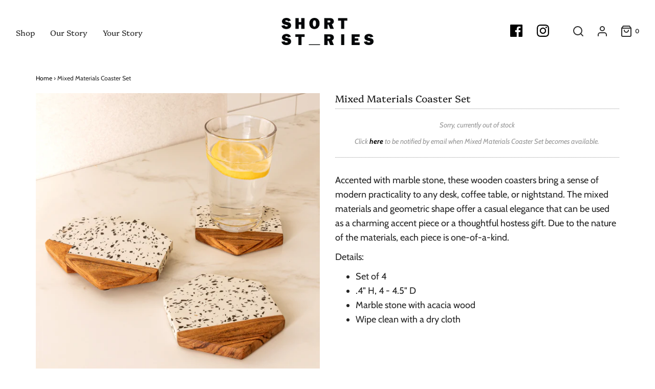

--- FILE ---
content_type: text/html; charset=utf-8
request_url: https://shortstoriesshop.com/products/coasters
body_size: 19381
content:
<!DOCTYPE html>
<!--[if lt IE 7 ]><html class="no-js ie ie6" lang="en"> <![endif]-->
<!--[if IE 7 ]><html class="no-js ie ie7" lang="en"> <![endif]-->
<!--[if IE 8 ]><html class="no-js ie ie8" lang="en"> <![endif]-->
<!--[if (gte IE 9)|!(IE)]><!-->
<html class="no-js" lang="en">
<!--<![endif]-->

<head>
<script type="text/javascript">(function e(){var e=document.createElement("script");e.type="text/javascript",e.async=true,e.src="//staticw2.yotpo.com/f4JZllOzNYaNqK0JJPBL7WDAUcgYhcuyxz0taAMn/widget.js";var t=document.getElementsByTagName("script")[0];t.parentNode.insertBefore(e,t)})();</script>
	<meta charset="utf-8">

	<!--[if lt IE 9]>
		<script src="//html5shim.googlecode.com/svn/trunk/html5.js"></script>
	<![endif]-->

	<title>
		Mixed Materials Coaster Set &ndash; Shop Short Stories 
	</title>

	<script type="text/javascript">
		document.documentElement.className = document.documentElement.className.replace('no-js', 'js');
	</script>

	
	<meta name="description" content="Accented with marble stone, these wooden coasters bring a sense of modern practicality to any desk, coffee table, or nightstand. The mixed materials and geometric shape offer a casual elegance that can be used as a charming accent piece or a thoughtful hostess gift. Due to the nature of the materials, each piece is one">
	

	
		<meta name="viewport" content="width=device-width, initial-scale=1, maximum-scale=1, user-scalable=0" />
	

	<meta property="og:site_name" content="Shop Short Stories ">
<meta property="og:url" content="https://shortstoriesshop.com/products/coasters">
<meta property="og:title" content="Mixed Materials Coaster Set">
<meta property="og:type" content="product">
<meta property="og:description" content="Accented with marble stone, these wooden coasters bring a sense of modern practicality to any desk, coffee table, or nightstand. The mixed materials and geometric shape offer a casual elegance that can be used as a charming accent piece or a thoughtful hostess gift. Due to the nature of the materials, each piece is one"><meta property="og:price:amount" content="22.00">
  <meta property="og:price:currency" content="USD"><meta property="og:image" content="http://shortstoriesshop.com/cdn/shop/products/SS_Coasters_1_1024x1024.jpg?v=1575512743"><meta property="og:image" content="http://shortstoriesshop.com/cdn/shop/products/SS_Coasters_2_1024x1024.jpg?v=1575512743">
<meta property="og:image:secure_url" content="https://shortstoriesshop.com/cdn/shop/products/SS_Coasters_1_1024x1024.jpg?v=1575512743"><meta property="og:image:secure_url" content="https://shortstoriesshop.com/cdn/shop/products/SS_Coasters_2_1024x1024.jpg?v=1575512743">

<meta name="twitter:site" content="@">
<meta name="twitter:card" content="summary_large_image">
<meta name="twitter:title" content="Mixed Materials Coaster Set">
<meta name="twitter:description" content="Accented with marble stone, these wooden coasters bring a sense of modern practicality to any desk, coffee table, or nightstand. The mixed materials and geometric shape offer a casual elegance that can be used as a charming accent piece or a thoughtful hostess gift. Due to the nature of the materials, each piece is one">

	<link rel="canonical" href="https://shortstoriesshop.com/products/coasters" />

	<!-- CSS -->
	<link href="//shortstoriesshop.com/cdn/shop/t/4/assets/plugins.css?v=137245065763700403521759259550" rel="stylesheet" type="text/css" media="all" /> <link href="//shortstoriesshop.com/cdn/shop/t/4/assets/style.scss.css?v=122376000622673349511759259551" rel="stylesheet" type="text/css" media="all" />

	



	

	<link rel="sitemap" type="application/xml" title="Sitemap" href="/sitemap.xml" />

	<script>window.performance && window.performance.mark && window.performance.mark('shopify.content_for_header.start');</script><meta id="shopify-digital-wallet" name="shopify-digital-wallet" content="/24364318775/digital_wallets/dialog">
<meta name="shopify-checkout-api-token" content="117554135efff535ec6302ff3926806b">
<link rel="alternate" type="application/json+oembed" href="https://shortstoriesshop.com/products/coasters.oembed">
<script async="async" src="/checkouts/internal/preloads.js?locale=en-US"></script>
<link rel="preconnect" href="https://shop.app" crossorigin="anonymous">
<script async="async" src="https://shop.app/checkouts/internal/preloads.js?locale=en-US&shop_id=24364318775" crossorigin="anonymous"></script>
<script id="apple-pay-shop-capabilities" type="application/json">{"shopId":24364318775,"countryCode":"US","currencyCode":"USD","merchantCapabilities":["supports3DS"],"merchantId":"gid:\/\/shopify\/Shop\/24364318775","merchantName":"Shop Short Stories ","requiredBillingContactFields":["postalAddress","email"],"requiredShippingContactFields":["postalAddress","email"],"shippingType":"shipping","supportedNetworks":["visa","masterCard","amex","discover","elo","jcb"],"total":{"type":"pending","label":"Shop Short Stories ","amount":"1.00"},"shopifyPaymentsEnabled":true,"supportsSubscriptions":true}</script>
<script id="shopify-features" type="application/json">{"accessToken":"117554135efff535ec6302ff3926806b","betas":["rich-media-storefront-analytics"],"domain":"shortstoriesshop.com","predictiveSearch":true,"shopId":24364318775,"locale":"en"}</script>
<script>var Shopify = Shopify || {};
Shopify.shop = "shop-short-stories.myshopify.com";
Shopify.locale = "en";
Shopify.currency = {"active":"USD","rate":"1.0"};
Shopify.country = "US";
Shopify.theme = {"name":"Envy - 17.12.2019 - WeTheme Default Title fix ","id":80439246903,"schema_name":"Envy","schema_version":"20","theme_store_id":411,"role":"main"};
Shopify.theme.handle = "null";
Shopify.theme.style = {"id":null,"handle":null};
Shopify.cdnHost = "shortstoriesshop.com/cdn";
Shopify.routes = Shopify.routes || {};
Shopify.routes.root = "/";</script>
<script type="module">!function(o){(o.Shopify=o.Shopify||{}).modules=!0}(window);</script>
<script>!function(o){function n(){var o=[];function n(){o.push(Array.prototype.slice.apply(arguments))}return n.q=o,n}var t=o.Shopify=o.Shopify||{};t.loadFeatures=n(),t.autoloadFeatures=n()}(window);</script>
<script>
  window.ShopifyPay = window.ShopifyPay || {};
  window.ShopifyPay.apiHost = "shop.app\/pay";
  window.ShopifyPay.redirectState = null;
</script>
<script id="shop-js-analytics" type="application/json">{"pageType":"product"}</script>
<script defer="defer" async type="module" src="//shortstoriesshop.com/cdn/shopifycloud/shop-js/modules/v2/client.init-shop-cart-sync_BT-GjEfc.en.esm.js"></script>
<script defer="defer" async type="module" src="//shortstoriesshop.com/cdn/shopifycloud/shop-js/modules/v2/chunk.common_D58fp_Oc.esm.js"></script>
<script defer="defer" async type="module" src="//shortstoriesshop.com/cdn/shopifycloud/shop-js/modules/v2/chunk.modal_xMitdFEc.esm.js"></script>
<script type="module">
  await import("//shortstoriesshop.com/cdn/shopifycloud/shop-js/modules/v2/client.init-shop-cart-sync_BT-GjEfc.en.esm.js");
await import("//shortstoriesshop.com/cdn/shopifycloud/shop-js/modules/v2/chunk.common_D58fp_Oc.esm.js");
await import("//shortstoriesshop.com/cdn/shopifycloud/shop-js/modules/v2/chunk.modal_xMitdFEc.esm.js");

  window.Shopify.SignInWithShop?.initShopCartSync?.({"fedCMEnabled":true,"windoidEnabled":true});

</script>
<script>
  window.Shopify = window.Shopify || {};
  if (!window.Shopify.featureAssets) window.Shopify.featureAssets = {};
  window.Shopify.featureAssets['shop-js'] = {"shop-cart-sync":["modules/v2/client.shop-cart-sync_DZOKe7Ll.en.esm.js","modules/v2/chunk.common_D58fp_Oc.esm.js","modules/v2/chunk.modal_xMitdFEc.esm.js"],"init-fed-cm":["modules/v2/client.init-fed-cm_B6oLuCjv.en.esm.js","modules/v2/chunk.common_D58fp_Oc.esm.js","modules/v2/chunk.modal_xMitdFEc.esm.js"],"shop-cash-offers":["modules/v2/client.shop-cash-offers_D2sdYoxE.en.esm.js","modules/v2/chunk.common_D58fp_Oc.esm.js","modules/v2/chunk.modal_xMitdFEc.esm.js"],"shop-login-button":["modules/v2/client.shop-login-button_QeVjl5Y3.en.esm.js","modules/v2/chunk.common_D58fp_Oc.esm.js","modules/v2/chunk.modal_xMitdFEc.esm.js"],"pay-button":["modules/v2/client.pay-button_DXTOsIq6.en.esm.js","modules/v2/chunk.common_D58fp_Oc.esm.js","modules/v2/chunk.modal_xMitdFEc.esm.js"],"shop-button":["modules/v2/client.shop-button_DQZHx9pm.en.esm.js","modules/v2/chunk.common_D58fp_Oc.esm.js","modules/v2/chunk.modal_xMitdFEc.esm.js"],"avatar":["modules/v2/client.avatar_BTnouDA3.en.esm.js"],"init-windoid":["modules/v2/client.init-windoid_CR1B-cfM.en.esm.js","modules/v2/chunk.common_D58fp_Oc.esm.js","modules/v2/chunk.modal_xMitdFEc.esm.js"],"init-shop-for-new-customer-accounts":["modules/v2/client.init-shop-for-new-customer-accounts_C_vY_xzh.en.esm.js","modules/v2/client.shop-login-button_QeVjl5Y3.en.esm.js","modules/v2/chunk.common_D58fp_Oc.esm.js","modules/v2/chunk.modal_xMitdFEc.esm.js"],"init-shop-email-lookup-coordinator":["modules/v2/client.init-shop-email-lookup-coordinator_BI7n9ZSv.en.esm.js","modules/v2/chunk.common_D58fp_Oc.esm.js","modules/v2/chunk.modal_xMitdFEc.esm.js"],"init-shop-cart-sync":["modules/v2/client.init-shop-cart-sync_BT-GjEfc.en.esm.js","modules/v2/chunk.common_D58fp_Oc.esm.js","modules/v2/chunk.modal_xMitdFEc.esm.js"],"shop-toast-manager":["modules/v2/client.shop-toast-manager_DiYdP3xc.en.esm.js","modules/v2/chunk.common_D58fp_Oc.esm.js","modules/v2/chunk.modal_xMitdFEc.esm.js"],"init-customer-accounts":["modules/v2/client.init-customer-accounts_D9ZNqS-Q.en.esm.js","modules/v2/client.shop-login-button_QeVjl5Y3.en.esm.js","modules/v2/chunk.common_D58fp_Oc.esm.js","modules/v2/chunk.modal_xMitdFEc.esm.js"],"init-customer-accounts-sign-up":["modules/v2/client.init-customer-accounts-sign-up_iGw4briv.en.esm.js","modules/v2/client.shop-login-button_QeVjl5Y3.en.esm.js","modules/v2/chunk.common_D58fp_Oc.esm.js","modules/v2/chunk.modal_xMitdFEc.esm.js"],"shop-follow-button":["modules/v2/client.shop-follow-button_CqMgW2wH.en.esm.js","modules/v2/chunk.common_D58fp_Oc.esm.js","modules/v2/chunk.modal_xMitdFEc.esm.js"],"checkout-modal":["modules/v2/client.checkout-modal_xHeaAweL.en.esm.js","modules/v2/chunk.common_D58fp_Oc.esm.js","modules/v2/chunk.modal_xMitdFEc.esm.js"],"shop-login":["modules/v2/client.shop-login_D91U-Q7h.en.esm.js","modules/v2/chunk.common_D58fp_Oc.esm.js","modules/v2/chunk.modal_xMitdFEc.esm.js"],"lead-capture":["modules/v2/client.lead-capture_BJmE1dJe.en.esm.js","modules/v2/chunk.common_D58fp_Oc.esm.js","modules/v2/chunk.modal_xMitdFEc.esm.js"],"payment-terms":["modules/v2/client.payment-terms_Ci9AEqFq.en.esm.js","modules/v2/chunk.common_D58fp_Oc.esm.js","modules/v2/chunk.modal_xMitdFEc.esm.js"]};
</script>
<script>(function() {
  var isLoaded = false;
  function asyncLoad() {
    if (isLoaded) return;
    isLoaded = true;
    var urls = ["\/\/www.powr.io\/powr.js?powr-token=shop-short-stories.myshopify.com\u0026external-type=shopify\u0026shop=shop-short-stories.myshopify.com","\/\/cdn.shopify.com\/s\/files\/1\/0875\/2064\/files\/easyslider-1.0.0.js?shop=shop-short-stories.myshopify.com"];
    for (var i = 0; i < urls.length; i++) {
      var s = document.createElement('script');
      s.type = 'text/javascript';
      s.async = true;
      s.src = urls[i];
      var x = document.getElementsByTagName('script')[0];
      x.parentNode.insertBefore(s, x);
    }
  };
  if(window.attachEvent) {
    window.attachEvent('onload', asyncLoad);
  } else {
    window.addEventListener('load', asyncLoad, false);
  }
})();</script>
<script id="__st">var __st={"a":24364318775,"offset":-28800,"reqid":"e344a0d8-a37c-4ff8-b114-992b26f6f0aa-1769313289","pageurl":"shortstoriesshop.com\/products\/coasters","u":"864d90fd892f","p":"product","rtyp":"product","rid":4396545081399};</script>
<script>window.ShopifyPaypalV4VisibilityTracking = true;</script>
<script id="captcha-bootstrap">!function(){'use strict';const t='contact',e='account',n='new_comment',o=[[t,t],['blogs',n],['comments',n],[t,'customer']],c=[[e,'customer_login'],[e,'guest_login'],[e,'recover_customer_password'],[e,'create_customer']],r=t=>t.map((([t,e])=>`form[action*='/${t}']:not([data-nocaptcha='true']) input[name='form_type'][value='${e}']`)).join(','),a=t=>()=>t?[...document.querySelectorAll(t)].map((t=>t.form)):[];function s(){const t=[...o],e=r(t);return a(e)}const i='password',u='form_key',d=['recaptcha-v3-token','g-recaptcha-response','h-captcha-response',i],f=()=>{try{return window.sessionStorage}catch{return}},m='__shopify_v',_=t=>t.elements[u];function p(t,e,n=!1){try{const o=window.sessionStorage,c=JSON.parse(o.getItem(e)),{data:r}=function(t){const{data:e,action:n}=t;return t[m]||n?{data:e,action:n}:{data:t,action:n}}(c);for(const[e,n]of Object.entries(r))t.elements[e]&&(t.elements[e].value=n);n&&o.removeItem(e)}catch(o){console.error('form repopulation failed',{error:o})}}const l='form_type',E='cptcha';function T(t){t.dataset[E]=!0}const w=window,h=w.document,L='Shopify',v='ce_forms',y='captcha';let A=!1;((t,e)=>{const n=(g='f06e6c50-85a8-45c8-87d0-21a2b65856fe',I='https://cdn.shopify.com/shopifycloud/storefront-forms-hcaptcha/ce_storefront_forms_captcha_hcaptcha.v1.5.2.iife.js',D={infoText:'Protected by hCaptcha',privacyText:'Privacy',termsText:'Terms'},(t,e,n)=>{const o=w[L][v],c=o.bindForm;if(c)return c(t,g,e,D).then(n);var r;o.q.push([[t,g,e,D],n]),r=I,A||(h.body.append(Object.assign(h.createElement('script'),{id:'captcha-provider',async:!0,src:r})),A=!0)});var g,I,D;w[L]=w[L]||{},w[L][v]=w[L][v]||{},w[L][v].q=[],w[L][y]=w[L][y]||{},w[L][y].protect=function(t,e){n(t,void 0,e),T(t)},Object.freeze(w[L][y]),function(t,e,n,w,h,L){const[v,y,A,g]=function(t,e,n){const i=e?o:[],u=t?c:[],d=[...i,...u],f=r(d),m=r(i),_=r(d.filter((([t,e])=>n.includes(e))));return[a(f),a(m),a(_),s()]}(w,h,L),I=t=>{const e=t.target;return e instanceof HTMLFormElement?e:e&&e.form},D=t=>v().includes(t);t.addEventListener('submit',(t=>{const e=I(t);if(!e)return;const n=D(e)&&!e.dataset.hcaptchaBound&&!e.dataset.recaptchaBound,o=_(e),c=g().includes(e)&&(!o||!o.value);(n||c)&&t.preventDefault(),c&&!n&&(function(t){try{if(!f())return;!function(t){const e=f();if(!e)return;const n=_(t);if(!n)return;const o=n.value;o&&e.removeItem(o)}(t);const e=Array.from(Array(32),(()=>Math.random().toString(36)[2])).join('');!function(t,e){_(t)||t.append(Object.assign(document.createElement('input'),{type:'hidden',name:u})),t.elements[u].value=e}(t,e),function(t,e){const n=f();if(!n)return;const o=[...t.querySelectorAll(`input[type='${i}']`)].map((({name:t})=>t)),c=[...d,...o],r={};for(const[a,s]of new FormData(t).entries())c.includes(a)||(r[a]=s);n.setItem(e,JSON.stringify({[m]:1,action:t.action,data:r}))}(t,e)}catch(e){console.error('failed to persist form',e)}}(e),e.submit())}));const S=(t,e)=>{t&&!t.dataset[E]&&(n(t,e.some((e=>e===t))),T(t))};for(const o of['focusin','change'])t.addEventListener(o,(t=>{const e=I(t);D(e)&&S(e,y())}));const B=e.get('form_key'),M=e.get(l),P=B&&M;t.addEventListener('DOMContentLoaded',(()=>{const t=y();if(P)for(const e of t)e.elements[l].value===M&&p(e,B);[...new Set([...A(),...v().filter((t=>'true'===t.dataset.shopifyCaptcha))])].forEach((e=>S(e,t)))}))}(h,new URLSearchParams(w.location.search),n,t,e,['guest_login'])})(!0,!0)}();</script>
<script integrity="sha256-4kQ18oKyAcykRKYeNunJcIwy7WH5gtpwJnB7kiuLZ1E=" data-source-attribution="shopify.loadfeatures" defer="defer" src="//shortstoriesshop.com/cdn/shopifycloud/storefront/assets/storefront/load_feature-a0a9edcb.js" crossorigin="anonymous"></script>
<script crossorigin="anonymous" defer="defer" src="//shortstoriesshop.com/cdn/shopifycloud/storefront/assets/shopify_pay/storefront-65b4c6d7.js?v=20250812"></script>
<script data-source-attribution="shopify.dynamic_checkout.dynamic.init">var Shopify=Shopify||{};Shopify.PaymentButton=Shopify.PaymentButton||{isStorefrontPortableWallets:!0,init:function(){window.Shopify.PaymentButton.init=function(){};var t=document.createElement("script");t.src="https://shortstoriesshop.com/cdn/shopifycloud/portable-wallets/latest/portable-wallets.en.js",t.type="module",document.head.appendChild(t)}};
</script>
<script data-source-attribution="shopify.dynamic_checkout.buyer_consent">
  function portableWalletsHideBuyerConsent(e){var t=document.getElementById("shopify-buyer-consent"),n=document.getElementById("shopify-subscription-policy-button");t&&n&&(t.classList.add("hidden"),t.setAttribute("aria-hidden","true"),n.removeEventListener("click",e))}function portableWalletsShowBuyerConsent(e){var t=document.getElementById("shopify-buyer-consent"),n=document.getElementById("shopify-subscription-policy-button");t&&n&&(t.classList.remove("hidden"),t.removeAttribute("aria-hidden"),n.addEventListener("click",e))}window.Shopify?.PaymentButton&&(window.Shopify.PaymentButton.hideBuyerConsent=portableWalletsHideBuyerConsent,window.Shopify.PaymentButton.showBuyerConsent=portableWalletsShowBuyerConsent);
</script>
<script data-source-attribution="shopify.dynamic_checkout.cart.bootstrap">document.addEventListener("DOMContentLoaded",(function(){function t(){return document.querySelector("shopify-accelerated-checkout-cart, shopify-accelerated-checkout")}if(t())Shopify.PaymentButton.init();else{new MutationObserver((function(e,n){t()&&(Shopify.PaymentButton.init(),n.disconnect())})).observe(document.body,{childList:!0,subtree:!0})}}));
</script>
<link id="shopify-accelerated-checkout-styles" rel="stylesheet" media="screen" href="https://shortstoriesshop.com/cdn/shopifycloud/portable-wallets/latest/accelerated-checkout-backwards-compat.css" crossorigin="anonymous">
<style id="shopify-accelerated-checkout-cart">
        #shopify-buyer-consent {
  margin-top: 1em;
  display: inline-block;
  width: 100%;
}

#shopify-buyer-consent.hidden {
  display: none;
}

#shopify-subscription-policy-button {
  background: none;
  border: none;
  padding: 0;
  text-decoration: underline;
  font-size: inherit;
  cursor: pointer;
}

#shopify-subscription-policy-button::before {
  box-shadow: none;
}

      </style>

<script>window.performance && window.performance.mark && window.performance.mark('shopify.content_for_header.end');</script>

	<script type="text/javascript">
	window.lazySizesConfig = window.lazySizesConfig || {};
	window.lazySizesConfig.rias = window.lazySizesConfig.rias || {};

	// configure available widths to replace with the {width} placeholder
	window.lazySizesConfig.rias.widths = [150, 300, 600, 900, 1200, 1500, 1800, 2100];
	</script>

	

	<script src="//shortstoriesshop.com/cdn/shop/t/4/assets/jquery-3.3.1.min.js?v=23846495244194134081576587628" type="text/javascript"></script>
	<script src="//shortstoriesshop.com/cdn/shop/t/4/assets/plugins.js?v=94617223701276196871576587632" type="text/javascript"></script>
	<script src="//shortstoriesshop.com/cdn/shop/t/4/assets/custom.js?v=30021744879882148351576587620" type="text/javascript"></script>
	<script src="//shortstoriesshop.com/cdn/shop/t/4/assets/sections.js?v=173465713645819834581576587639" type="text/javascript"></script>

<link href="https://monorail-edge.shopifysvc.com" rel="dns-prefetch">
<script>(function(){if ("sendBeacon" in navigator && "performance" in window) {try {var session_token_from_headers = performance.getEntriesByType('navigation')[0].serverTiming.find(x => x.name == '_s').description;} catch {var session_token_from_headers = undefined;}var session_cookie_matches = document.cookie.match(/_shopify_s=([^;]*)/);var session_token_from_cookie = session_cookie_matches && session_cookie_matches.length === 2 ? session_cookie_matches[1] : "";var session_token = session_token_from_headers || session_token_from_cookie || "";function handle_abandonment_event(e) {var entries = performance.getEntries().filter(function(entry) {return /monorail-edge.shopifysvc.com/.test(entry.name);});if (!window.abandonment_tracked && entries.length === 0) {window.abandonment_tracked = true;var currentMs = Date.now();var navigation_start = performance.timing.navigationStart;var payload = {shop_id: 24364318775,url: window.location.href,navigation_start,duration: currentMs - navigation_start,session_token,page_type: "product"};window.navigator.sendBeacon("https://monorail-edge.shopifysvc.com/v1/produce", JSON.stringify({schema_id: "online_store_buyer_site_abandonment/1.1",payload: payload,metadata: {event_created_at_ms: currentMs,event_sent_at_ms: currentMs}}));}}window.addEventListener('pagehide', handle_abandonment_event);}}());</script>
<script id="web-pixels-manager-setup">(function e(e,d,r,n,o){if(void 0===o&&(o={}),!Boolean(null===(a=null===(i=window.Shopify)||void 0===i?void 0:i.analytics)||void 0===a?void 0:a.replayQueue)){var i,a;window.Shopify=window.Shopify||{};var t=window.Shopify;t.analytics=t.analytics||{};var s=t.analytics;s.replayQueue=[],s.publish=function(e,d,r){return s.replayQueue.push([e,d,r]),!0};try{self.performance.mark("wpm:start")}catch(e){}var l=function(){var e={modern:/Edge?\/(1{2}[4-9]|1[2-9]\d|[2-9]\d{2}|\d{4,})\.\d+(\.\d+|)|Firefox\/(1{2}[4-9]|1[2-9]\d|[2-9]\d{2}|\d{4,})\.\d+(\.\d+|)|Chrom(ium|e)\/(9{2}|\d{3,})\.\d+(\.\d+|)|(Maci|X1{2}).+ Version\/(15\.\d+|(1[6-9]|[2-9]\d|\d{3,})\.\d+)([,.]\d+|)( \(\w+\)|)( Mobile\/\w+|) Safari\/|Chrome.+OPR\/(9{2}|\d{3,})\.\d+\.\d+|(CPU[ +]OS|iPhone[ +]OS|CPU[ +]iPhone|CPU IPhone OS|CPU iPad OS)[ +]+(15[._]\d+|(1[6-9]|[2-9]\d|\d{3,})[._]\d+)([._]\d+|)|Android:?[ /-](13[3-9]|1[4-9]\d|[2-9]\d{2}|\d{4,})(\.\d+|)(\.\d+|)|Android.+Firefox\/(13[5-9]|1[4-9]\d|[2-9]\d{2}|\d{4,})\.\d+(\.\d+|)|Android.+Chrom(ium|e)\/(13[3-9]|1[4-9]\d|[2-9]\d{2}|\d{4,})\.\d+(\.\d+|)|SamsungBrowser\/([2-9]\d|\d{3,})\.\d+/,legacy:/Edge?\/(1[6-9]|[2-9]\d|\d{3,})\.\d+(\.\d+|)|Firefox\/(5[4-9]|[6-9]\d|\d{3,})\.\d+(\.\d+|)|Chrom(ium|e)\/(5[1-9]|[6-9]\d|\d{3,})\.\d+(\.\d+|)([\d.]+$|.*Safari\/(?![\d.]+ Edge\/[\d.]+$))|(Maci|X1{2}).+ Version\/(10\.\d+|(1[1-9]|[2-9]\d|\d{3,})\.\d+)([,.]\d+|)( \(\w+\)|)( Mobile\/\w+|) Safari\/|Chrome.+OPR\/(3[89]|[4-9]\d|\d{3,})\.\d+\.\d+|(CPU[ +]OS|iPhone[ +]OS|CPU[ +]iPhone|CPU IPhone OS|CPU iPad OS)[ +]+(10[._]\d+|(1[1-9]|[2-9]\d|\d{3,})[._]\d+)([._]\d+|)|Android:?[ /-](13[3-9]|1[4-9]\d|[2-9]\d{2}|\d{4,})(\.\d+|)(\.\d+|)|Mobile Safari.+OPR\/([89]\d|\d{3,})\.\d+\.\d+|Android.+Firefox\/(13[5-9]|1[4-9]\d|[2-9]\d{2}|\d{4,})\.\d+(\.\d+|)|Android.+Chrom(ium|e)\/(13[3-9]|1[4-9]\d|[2-9]\d{2}|\d{4,})\.\d+(\.\d+|)|Android.+(UC? ?Browser|UCWEB|U3)[ /]?(15\.([5-9]|\d{2,})|(1[6-9]|[2-9]\d|\d{3,})\.\d+)\.\d+|SamsungBrowser\/(5\.\d+|([6-9]|\d{2,})\.\d+)|Android.+MQ{2}Browser\/(14(\.(9|\d{2,})|)|(1[5-9]|[2-9]\d|\d{3,})(\.\d+|))(\.\d+|)|K[Aa][Ii]OS\/(3\.\d+|([4-9]|\d{2,})\.\d+)(\.\d+|)/},d=e.modern,r=e.legacy,n=navigator.userAgent;return n.match(d)?"modern":n.match(r)?"legacy":"unknown"}(),u="modern"===l?"modern":"legacy",c=(null!=n?n:{modern:"",legacy:""})[u],f=function(e){return[e.baseUrl,"/wpm","/b",e.hashVersion,"modern"===e.buildTarget?"m":"l",".js"].join("")}({baseUrl:d,hashVersion:r,buildTarget:u}),m=function(e){var d=e.version,r=e.bundleTarget,n=e.surface,o=e.pageUrl,i=e.monorailEndpoint;return{emit:function(e){var a=e.status,t=e.errorMsg,s=(new Date).getTime(),l=JSON.stringify({metadata:{event_sent_at_ms:s},events:[{schema_id:"web_pixels_manager_load/3.1",payload:{version:d,bundle_target:r,page_url:o,status:a,surface:n,error_msg:t},metadata:{event_created_at_ms:s}}]});if(!i)return console&&console.warn&&console.warn("[Web Pixels Manager] No Monorail endpoint provided, skipping logging."),!1;try{return self.navigator.sendBeacon.bind(self.navigator)(i,l)}catch(e){}var u=new XMLHttpRequest;try{return u.open("POST",i,!0),u.setRequestHeader("Content-Type","text/plain"),u.send(l),!0}catch(e){return console&&console.warn&&console.warn("[Web Pixels Manager] Got an unhandled error while logging to Monorail."),!1}}}}({version:r,bundleTarget:l,surface:e.surface,pageUrl:self.location.href,monorailEndpoint:e.monorailEndpoint});try{o.browserTarget=l,function(e){var d=e.src,r=e.async,n=void 0===r||r,o=e.onload,i=e.onerror,a=e.sri,t=e.scriptDataAttributes,s=void 0===t?{}:t,l=document.createElement("script"),u=document.querySelector("head"),c=document.querySelector("body");if(l.async=n,l.src=d,a&&(l.integrity=a,l.crossOrigin="anonymous"),s)for(var f in s)if(Object.prototype.hasOwnProperty.call(s,f))try{l.dataset[f]=s[f]}catch(e){}if(o&&l.addEventListener("load",o),i&&l.addEventListener("error",i),u)u.appendChild(l);else{if(!c)throw new Error("Did not find a head or body element to append the script");c.appendChild(l)}}({src:f,async:!0,onload:function(){if(!function(){var e,d;return Boolean(null===(d=null===(e=window.Shopify)||void 0===e?void 0:e.analytics)||void 0===d?void 0:d.initialized)}()){var d=window.webPixelsManager.init(e)||void 0;if(d){var r=window.Shopify.analytics;r.replayQueue.forEach((function(e){var r=e[0],n=e[1],o=e[2];d.publishCustomEvent(r,n,o)})),r.replayQueue=[],r.publish=d.publishCustomEvent,r.visitor=d.visitor,r.initialized=!0}}},onerror:function(){return m.emit({status:"failed",errorMsg:"".concat(f," has failed to load")})},sri:function(e){var d=/^sha384-[A-Za-z0-9+/=]+$/;return"string"==typeof e&&d.test(e)}(c)?c:"",scriptDataAttributes:o}),m.emit({status:"loading"})}catch(e){m.emit({status:"failed",errorMsg:(null==e?void 0:e.message)||"Unknown error"})}}})({shopId: 24364318775,storefrontBaseUrl: "https://shortstoriesshop.com",extensionsBaseUrl: "https://extensions.shopifycdn.com/cdn/shopifycloud/web-pixels-manager",monorailEndpoint: "https://monorail-edge.shopifysvc.com/unstable/produce_batch",surface: "storefront-renderer",enabledBetaFlags: ["2dca8a86"],webPixelsConfigList: [{"id":"shopify-app-pixel","configuration":"{}","eventPayloadVersion":"v1","runtimeContext":"STRICT","scriptVersion":"0450","apiClientId":"shopify-pixel","type":"APP","privacyPurposes":["ANALYTICS","MARKETING"]},{"id":"shopify-custom-pixel","eventPayloadVersion":"v1","runtimeContext":"LAX","scriptVersion":"0450","apiClientId":"shopify-pixel","type":"CUSTOM","privacyPurposes":["ANALYTICS","MARKETING"]}],isMerchantRequest: false,initData: {"shop":{"name":"Shop Short Stories ","paymentSettings":{"currencyCode":"USD"},"myshopifyDomain":"shop-short-stories.myshopify.com","countryCode":"US","storefrontUrl":"https:\/\/shortstoriesshop.com"},"customer":null,"cart":null,"checkout":null,"productVariants":[{"price":{"amount":22.0,"currencyCode":"USD"},"product":{"title":"Mixed Materials Coaster Set","vendor":"Shop Short Stories","id":"4396545081399","untranslatedTitle":"Mixed Materials Coaster Set","url":"\/products\/coasters","type":""},"id":"31398865797175","image":{"src":"\/\/shortstoriesshop.com\/cdn\/shop\/products\/SS_Coasters_1.jpg?v=1575512743"},"sku":"SHS-FA-007","title":"Default Title","untranslatedTitle":"Default Title"}],"purchasingCompany":null},},"https://shortstoriesshop.com/cdn","fcfee988w5aeb613cpc8e4bc33m6693e112",{"modern":"","legacy":""},{"shopId":"24364318775","storefrontBaseUrl":"https:\/\/shortstoriesshop.com","extensionBaseUrl":"https:\/\/extensions.shopifycdn.com\/cdn\/shopifycloud\/web-pixels-manager","surface":"storefront-renderer","enabledBetaFlags":"[\"2dca8a86\"]","isMerchantRequest":"false","hashVersion":"fcfee988w5aeb613cpc8e4bc33m6693e112","publish":"custom","events":"[[\"page_viewed\",{}],[\"product_viewed\",{\"productVariant\":{\"price\":{\"amount\":22.0,\"currencyCode\":\"USD\"},\"product\":{\"title\":\"Mixed Materials Coaster Set\",\"vendor\":\"Shop Short Stories\",\"id\":\"4396545081399\",\"untranslatedTitle\":\"Mixed Materials Coaster Set\",\"url\":\"\/products\/coasters\",\"type\":\"\"},\"id\":\"31398865797175\",\"image\":{\"src\":\"\/\/shortstoriesshop.com\/cdn\/shop\/products\/SS_Coasters_1.jpg?v=1575512743\"},\"sku\":\"SHS-FA-007\",\"title\":\"Default Title\",\"untranslatedTitle\":\"Default Title\"}}]]"});</script><script>
  window.ShopifyAnalytics = window.ShopifyAnalytics || {};
  window.ShopifyAnalytics.meta = window.ShopifyAnalytics.meta || {};
  window.ShopifyAnalytics.meta.currency = 'USD';
  var meta = {"product":{"id":4396545081399,"gid":"gid:\/\/shopify\/Product\/4396545081399","vendor":"Shop Short Stories","type":"","handle":"coasters","variants":[{"id":31398865797175,"price":2200,"name":"Mixed Materials Coaster Set","public_title":null,"sku":"SHS-FA-007"}],"remote":false},"page":{"pageType":"product","resourceType":"product","resourceId":4396545081399,"requestId":"e344a0d8-a37c-4ff8-b114-992b26f6f0aa-1769313289"}};
  for (var attr in meta) {
    window.ShopifyAnalytics.meta[attr] = meta[attr];
  }
</script>
<script class="analytics">
  (function () {
    var customDocumentWrite = function(content) {
      var jquery = null;

      if (window.jQuery) {
        jquery = window.jQuery;
      } else if (window.Checkout && window.Checkout.$) {
        jquery = window.Checkout.$;
      }

      if (jquery) {
        jquery('body').append(content);
      }
    };

    var hasLoggedConversion = function(token) {
      if (token) {
        return document.cookie.indexOf('loggedConversion=' + token) !== -1;
      }
      return false;
    }

    var setCookieIfConversion = function(token) {
      if (token) {
        var twoMonthsFromNow = new Date(Date.now());
        twoMonthsFromNow.setMonth(twoMonthsFromNow.getMonth() + 2);

        document.cookie = 'loggedConversion=' + token + '; expires=' + twoMonthsFromNow;
      }
    }

    var trekkie = window.ShopifyAnalytics.lib = window.trekkie = window.trekkie || [];
    if (trekkie.integrations) {
      return;
    }
    trekkie.methods = [
      'identify',
      'page',
      'ready',
      'track',
      'trackForm',
      'trackLink'
    ];
    trekkie.factory = function(method) {
      return function() {
        var args = Array.prototype.slice.call(arguments);
        args.unshift(method);
        trekkie.push(args);
        return trekkie;
      };
    };
    for (var i = 0; i < trekkie.methods.length; i++) {
      var key = trekkie.methods[i];
      trekkie[key] = trekkie.factory(key);
    }
    trekkie.load = function(config) {
      trekkie.config = config || {};
      trekkie.config.initialDocumentCookie = document.cookie;
      var first = document.getElementsByTagName('script')[0];
      var script = document.createElement('script');
      script.type = 'text/javascript';
      script.onerror = function(e) {
        var scriptFallback = document.createElement('script');
        scriptFallback.type = 'text/javascript';
        scriptFallback.onerror = function(error) {
                var Monorail = {
      produce: function produce(monorailDomain, schemaId, payload) {
        var currentMs = new Date().getTime();
        var event = {
          schema_id: schemaId,
          payload: payload,
          metadata: {
            event_created_at_ms: currentMs,
            event_sent_at_ms: currentMs
          }
        };
        return Monorail.sendRequest("https://" + monorailDomain + "/v1/produce", JSON.stringify(event));
      },
      sendRequest: function sendRequest(endpointUrl, payload) {
        // Try the sendBeacon API
        if (window && window.navigator && typeof window.navigator.sendBeacon === 'function' && typeof window.Blob === 'function' && !Monorail.isIos12()) {
          var blobData = new window.Blob([payload], {
            type: 'text/plain'
          });

          if (window.navigator.sendBeacon(endpointUrl, blobData)) {
            return true;
          } // sendBeacon was not successful

        } // XHR beacon

        var xhr = new XMLHttpRequest();

        try {
          xhr.open('POST', endpointUrl);
          xhr.setRequestHeader('Content-Type', 'text/plain');
          xhr.send(payload);
        } catch (e) {
          console.log(e);
        }

        return false;
      },
      isIos12: function isIos12() {
        return window.navigator.userAgent.lastIndexOf('iPhone; CPU iPhone OS 12_') !== -1 || window.navigator.userAgent.lastIndexOf('iPad; CPU OS 12_') !== -1;
      }
    };
    Monorail.produce('monorail-edge.shopifysvc.com',
      'trekkie_storefront_load_errors/1.1',
      {shop_id: 24364318775,
      theme_id: 80439246903,
      app_name: "storefront",
      context_url: window.location.href,
      source_url: "//shortstoriesshop.com/cdn/s/trekkie.storefront.8d95595f799fbf7e1d32231b9a28fd43b70c67d3.min.js"});

        };
        scriptFallback.async = true;
        scriptFallback.src = '//shortstoriesshop.com/cdn/s/trekkie.storefront.8d95595f799fbf7e1d32231b9a28fd43b70c67d3.min.js';
        first.parentNode.insertBefore(scriptFallback, first);
      };
      script.async = true;
      script.src = '//shortstoriesshop.com/cdn/s/trekkie.storefront.8d95595f799fbf7e1d32231b9a28fd43b70c67d3.min.js';
      first.parentNode.insertBefore(script, first);
    };
    trekkie.load(
      {"Trekkie":{"appName":"storefront","development":false,"defaultAttributes":{"shopId":24364318775,"isMerchantRequest":null,"themeId":80439246903,"themeCityHash":"498080980853485724","contentLanguage":"en","currency":"USD","eventMetadataId":"0e105621-5f95-472b-be5a-0b5619499a7d"},"isServerSideCookieWritingEnabled":true,"monorailRegion":"shop_domain","enabledBetaFlags":["65f19447"]},"Session Attribution":{},"S2S":{"facebookCapiEnabled":false,"source":"trekkie-storefront-renderer","apiClientId":580111}}
    );

    var loaded = false;
    trekkie.ready(function() {
      if (loaded) return;
      loaded = true;

      window.ShopifyAnalytics.lib = window.trekkie;

      var originalDocumentWrite = document.write;
      document.write = customDocumentWrite;
      try { window.ShopifyAnalytics.merchantGoogleAnalytics.call(this); } catch(error) {};
      document.write = originalDocumentWrite;

      window.ShopifyAnalytics.lib.page(null,{"pageType":"product","resourceType":"product","resourceId":4396545081399,"requestId":"e344a0d8-a37c-4ff8-b114-992b26f6f0aa-1769313289","shopifyEmitted":true});

      var match = window.location.pathname.match(/checkouts\/(.+)\/(thank_you|post_purchase)/)
      var token = match? match[1]: undefined;
      if (!hasLoggedConversion(token)) {
        setCookieIfConversion(token);
        window.ShopifyAnalytics.lib.track("Viewed Product",{"currency":"USD","variantId":31398865797175,"productId":4396545081399,"productGid":"gid:\/\/shopify\/Product\/4396545081399","name":"Mixed Materials Coaster Set","price":"22.00","sku":"SHS-FA-007","brand":"Shop Short Stories","variant":null,"category":"","nonInteraction":true,"remote":false},undefined,undefined,{"shopifyEmitted":true});
      window.ShopifyAnalytics.lib.track("monorail:\/\/trekkie_storefront_viewed_product\/1.1",{"currency":"USD","variantId":31398865797175,"productId":4396545081399,"productGid":"gid:\/\/shopify\/Product\/4396545081399","name":"Mixed Materials Coaster Set","price":"22.00","sku":"SHS-FA-007","brand":"Shop Short Stories","variant":null,"category":"","nonInteraction":true,"remote":false,"referer":"https:\/\/shortstoriesshop.com\/products\/coasters"});
      }
    });


        var eventsListenerScript = document.createElement('script');
        eventsListenerScript.async = true;
        eventsListenerScript.src = "//shortstoriesshop.com/cdn/shopifycloud/storefront/assets/shop_events_listener-3da45d37.js";
        document.getElementsByTagName('head')[0].appendChild(eventsListenerScript);

})();</script>
<script
  defer
  src="https://shortstoriesshop.com/cdn/shopifycloud/perf-kit/shopify-perf-kit-3.0.4.min.js"
  data-application="storefront-renderer"
  data-shop-id="24364318775"
  data-render-region="gcp-us-central1"
  data-page-type="product"
  data-theme-instance-id="80439246903"
  data-theme-name="Envy"
  data-theme-version="20"
  data-monorail-region="shop_domain"
  data-resource-timing-sampling-rate="10"
  data-shs="true"
  data-shs-beacon="true"
  data-shs-export-with-fetch="true"
  data-shs-logs-sample-rate="1"
  data-shs-beacon-endpoint="https://shortstoriesshop.com/api/collect"
></script>
</head>

<body id="mixed-materials-coaster-set" class="template-product flexbox-wrapper animations-disabled">

	
		<form action="/cart" method="post" novalidate="" class="cart-drawer-form">
	<div id="cartSlideoutWrapper" class="envy-shopping-right slideout-panel-hidden cart-drawer-right">

		<a href="#sidr" class="slide-menu menu-close-icon cart-menu-close"><i data-feather="x"></i></a>
		<span class="h3">Your Cart</span>

		<div class="cart-error-box"></div>

		<div class="cart-empty-box">
			Your basket is empty
		</div>

		<script type="application/template" id="cart-item-template">
			<div class="cart-item">
				<div class="cart-item-image--wrapper">
					<a class="cart-item-link" href="/product">
						<img
							class="cart-item-image"
							src="/product/image.jpg"
							alt=""
						/>
					</a>
				</div>
				<div class="cart-item-details--wrapper">
					<a href="/product" class="cart-item-link cart-item-details--product-title-wrapper">
						<span class="cart-item-product-title"></span>
						<span class="cart-item-variant-title"></span>
					</a>

					<div class="cart-item--quantity-price-wrapper">
						<div class="cart-item--quantity-wrapper">
							<button type="button" class="cart-item-quantity-button cart-item-decrease" data-amount="-1" aria-label="Reduce item quantity by one">-</button>
							<input type="text" class="cart-item-quantity" min="1" pattern="[0-9]*" aria-label="quantity" />
							<button type="button" class="cart-item-quantity-button cart-item-increase" data-amount="1" aria-label="Increase item quantity by one">+</button>
						</div>

						<div class="cart-item-price-wrapper">
							<span class="cart-item-price-original"></span>
							<span class="cart-item-price"></span>
						</div>

						<ul class="order-discount--cart-list" aria-label="Discount"></ul>
					</div>
				</div>
			</div>
		</script>
		<script type="application/json" id="initial-cart">
			{"note":null,"attributes":{},"original_total_price":0,"total_price":0,"total_discount":0,"total_weight":0.0,"item_count":0,"items":[],"requires_shipping":false,"currency":"USD","items_subtotal_price":0,"cart_level_discount_applications":[],"checkout_charge_amount":0}
		</script>

		<div class="cart-items"></div>

		<div class="ajax-cart--bottom-wrapper">

		

		

		<div class="ajax-cart--cart-discount">
			<div class="cart--order-discount-wrapper custom-font ajax-cart-discount-wrapper"></div>
		</div>

		<div class="ajax-cart--cart-original-price">
			<h5><span class="cart-item-original-total-price"><span class="money">$0.00</span></span></h5>
		</div>

		<div class="ajax-cart--total-price">
			<h4><span class="cart-item-total-price" id="cart-price"><span class="money">$0.00</span></span></h4>
			<span class="cart-item-price-text">total cart value</span>
		</div>

		<div class="slide-checkout-buttons">
			<button type="submit" name="checkout" class="btn btn-success cart-button-checkout">
				<span class="cart-button-checkout-text">Place your order</span>
				<div class="cart-button-checkout-spinner lds-dual-ring hide"></div>
			</button>
			
				<div class="additional-checkout-buttons">
					<div class="dynamic-checkout__content" id="dynamic-checkout-cart" data-shopify="dynamic-checkout-cart"> <shopify-accelerated-checkout-cart wallet-configs="[{&quot;supports_subs&quot;:true,&quot;supports_def_opts&quot;:false,&quot;name&quot;:&quot;shop_pay&quot;,&quot;wallet_params&quot;:{&quot;shopId&quot;:24364318775,&quot;merchantName&quot;:&quot;Shop Short Stories &quot;,&quot;personalized&quot;:true}}]" access-token="117554135efff535ec6302ff3926806b" buyer-country="US" buyer-locale="en" buyer-currency="USD" shop-id="24364318775" cart-id="42377ebf43556e96d12f3ac05d5cb148" enabled-flags="[&quot;d6d12da0&quot;,&quot;ae0f5bf6&quot;]" > <div class="wallet-button-wrapper"> <ul class='wallet-cart-grid wallet-cart-grid--skeleton' role="list" data-shopify-buttoncontainer="true"> <li data-testid='grid-cell' class='wallet-cart-button-container'><div class='wallet-cart-button wallet-cart-button__skeleton' role='button' disabled aria-hidden='true'>&nbsp</div></li> </ul> </div> </shopify-accelerated-checkout-cart> <small id="shopify-buyer-consent" class="hidden" aria-hidden="true" data-consent-type="subscription"> One or more of the items in your cart is a recurring or deferred purchase. By continuing, I agree to the <span id="shopify-subscription-policy-button">cancellation policy</span> and authorize you to charge my payment method at the prices, frequency and dates listed on this page until my order is fulfilled or I cancel, if permitted. </small> </div>
				</div>
			
			<a href="#sidr" class="btn btn-default cart-menu-close">Continue Shopping</a><br />
		</div>


		</div>

	</div>
</form>

	

	<div id="main-body">

		<div id="slideout-overlay"></div>

		<div id="shopify-section-announcement-bar" class="shopify-section">


</div>
		<div id="shopify-section-header" class="shopify-section">



<style>
  .site-header__logo-image img{
    max-width: 180px!important;
  }

  #main-navigation-wrapper{
    padding: 0px 0;
  }

  #main-navigation-wrapper.mega-menu-wrapper .mega-menu ul.nav li{
    padding-top: 0px;
    padding-bottom: 0px;
  }

  .sticky-header-menu #main-navigation-wrapper{
    margin-left: 198px;
  }

  .sticky-header-wrapper .mega-menu-wrapper .mega-menu .dropdown-menu {
    left: -198px;
    width: calc(100% + 2 * 198px);
  }

  #site-header .far,
  #site-header .fas,
  #site-header .fal,
  #site-header .fab,
  .sticky-header-wrapper .far,
  .sticky-header-wrapper .fas,
  .sticky-header-wrapper .fal{
    font-size: 18px;
  }

  @media screen and (max-width: 768px) {
    .sticky-header-wrapper .far,
    .sticky-header-wrapper .fas,
    .sticky-header-wrapper .fal,
    .mobile-header-wrap .far,
    .mobile-header-wrap .fas,
    .mobile-header-wrap .fal{
      font-size: 20px;
    }
  }

  
      #site-title{
        padding: 15px;
      }

  

</style>







<div class="header-wrapper">


<div class="sticky-header-wrapper">
  <div class="sticky-header-menu hidden-sm hidden-xs">
    
    
  </div>
  <div class="sticky-header-search hidden-sm hidden-xs">
    
  </div>
  <div class="sticky-mobile-header visible-sm visible-xs">
    
  </div>
</div>


<div class="header-logo-wrapper" data-section-id="header" data-section-type="header-section">

<nav id="menu" class="mobile-menu--wrapper slideout-panel-hidden">

  

<script type="application/json" id="mobile-menu-data">
{
    
        
        "shop": {
            "level": 0,
            "url": "/collections/spring-2020",
            "title": "Shop",
            "links": [
                
            ]
        }
        
    
        ,
        "our-story": {
            "level": 0,
            "url": "/pages/about",
            "title": "Our Story",
            "links": [
                
            ]
        }
        
    
        ,
        "your-story": {
            "level": 0,
            "url": "/pages/your-story",
            "title": "Your Story",
            "links": [
                
            ]
        }
        
    
}
</script>

<ul class="mobile-menu mobile-menu-main" id="mobile-menu--main-menu">
  <a href="#sidr" class="slide-menu menu-close-icon mobile-menu-close"><i data-feather="x" aria-hidden="true"></i></a>


  <li class="mobile-search">
    <form id="search" action="/search">
    <div id="search-wrapper">
      <input id="search_text" name="q" type="text" size="20" onblur="if(this.value=='')this.value=this.defaultValue;" onfocus="if(this.value==this.defaultValue)this.value='';" value="Search"/>
    </div>
    </form>
  </li>


  
    <li>
      <a href="/collections/spring-2020">Shop</a>
      
    </li>
  
    <li>
      <a href="/pages/about">Our Story</a>
      
    </li>
  
    <li>
      <a href="/pages/your-story">Your Story</a>
      
    </li>
  

  
    
      <li class="mobile-customer-link"><a href="/account/login" id="customer_login_link">Log in</a></li>
      
        <li class="mobile-customer-link"><a href="/account/register" id="customer_register_link">Create Account</a></li>
      
    
  

  
</ul>

<ul class="mobile-menu mobile-menu-child mobile-menu-hidden" id="mobile-menu">
    <a href="#sidr" class="slide-menu menu-close-icon mobile-menu-close"><i data-feather="x" aria-hidden="true"></i></a>
    <li aria-haspopup="true">
        <a href="#" class="mobile-menu-back mobile-menu-link">
            <i data-feather="chevron-left" aria-hidden="true"></i>
            <div class="mobile-menu-title"></div>
        </a>
    </li>
</ul>

<ul class="mobile-menu mobile-menu-grandchild mobile-menu-hidden" id="mobile-submenu">
    <a href="#sidr" class="slide-menu menu-close-icon mobile-menu-close"><i data-feather="x" aria-hidden="true"></i></a>
    <li aria-haspopup="true">
        <a href="#" class="mobile-menu-back mobile-menu-link">
            <i data-feather="chevron-left" aria-hidden="true"></i>
            <div class="mobile-menu-title"></div>
        </a>
    </li>
</ul>


	
</nav>



<div class="container visible-xs mobile-social-icons">
  <div class="row">

    <div class="mobile-social-icons-list">
      

<ul id="sm-icons" class="clearfix">

	
		<li id="sm-facebook">
			<a href="https://facebook.com/shortstoriesshop" target="_blank">
				<svg role="img" viewBox="0 0 24 24" xmlns="http://www.w3.org/2000/svg"><title>Facebook icon</title><path d="M22.676 0H1.324C.593 0 0 .593 0 1.324v21.352C0 23.408.593 24 1.324 24h11.494v-9.294H9.689v-3.621h3.129V8.41c0-3.099 1.894-4.785 4.659-4.785 1.325 0 2.464.097 2.796.141v3.24h-1.921c-1.5 0-1.792.721-1.792 1.771v2.311h3.584l-.465 3.63H16.56V24h6.115c.733 0 1.325-.592 1.325-1.324V1.324C24 .593 23.408 0 22.676 0"/></svg>
			</a>
		</li>
	

	

	
		<li id="sm-instagram">
			<a href="https://instagram.com/shortstoriesshop" target="_blank">
				<svg role="img" viewBox="0 0 24 24" xmlns="http://www.w3.org/2000/svg"><title>Instagram icon</title><path d="M12 0C8.74 0 8.333.015 7.053.072 5.775.132 4.905.333 4.14.63c-.789.306-1.459.717-2.126 1.384S.935 3.35.63 4.14C.333 4.905.131 5.775.072 7.053.012 8.333 0 8.74 0 12s.015 3.667.072 4.947c.06 1.277.261 2.148.558 2.913.306.788.717 1.459 1.384 2.126.667.666 1.336 1.079 2.126 1.384.766.296 1.636.499 2.913.558C8.333 23.988 8.74 24 12 24s3.667-.015 4.947-.072c1.277-.06 2.148-.262 2.913-.558.788-.306 1.459-.718 2.126-1.384.666-.667 1.079-1.335 1.384-2.126.296-.765.499-1.636.558-2.913.06-1.28.072-1.687.072-4.947s-.015-3.667-.072-4.947c-.06-1.277-.262-2.149-.558-2.913-.306-.789-.718-1.459-1.384-2.126C21.319 1.347 20.651.935 19.86.63c-.765-.297-1.636-.499-2.913-.558C15.667.012 15.26 0 12 0zm0 2.16c3.203 0 3.585.016 4.85.071 1.17.055 1.805.249 2.227.415.562.217.96.477 1.382.896.419.42.679.819.896 1.381.164.422.36 1.057.413 2.227.057 1.266.07 1.646.07 4.85s-.015 3.585-.074 4.85c-.061 1.17-.256 1.805-.421 2.227-.224.562-.479.96-.899 1.382-.419.419-.824.679-1.38.896-.42.164-1.065.36-2.235.413-1.274.057-1.649.07-4.859.07-3.211 0-3.586-.015-4.859-.074-1.171-.061-1.816-.256-2.236-.421-.569-.224-.96-.479-1.379-.899-.421-.419-.69-.824-.9-1.38-.165-.42-.359-1.065-.42-2.235-.045-1.26-.061-1.649-.061-4.844 0-3.196.016-3.586.061-4.861.061-1.17.255-1.814.42-2.234.21-.57.479-.96.9-1.381.419-.419.81-.689 1.379-.898.42-.166 1.051-.361 2.221-.421 1.275-.045 1.65-.06 4.859-.06l.045.03zm0 3.678c-3.405 0-6.162 2.76-6.162 6.162 0 3.405 2.76 6.162 6.162 6.162 3.405 0 6.162-2.76 6.162-6.162 0-3.405-2.76-6.162-6.162-6.162zM12 16c-2.21 0-4-1.79-4-4s1.79-4 4-4 4 1.79 4 4-1.79 4-4 4zm7.846-10.405c0 .795-.646 1.44-1.44 1.44-.795 0-1.44-.646-1.44-1.44 0-.794.646-1.439 1.44-1.439.793-.001 1.44.645 1.44 1.439z"/></svg>
			</a>
		</li>
	

	

	

	

	

	

	

	

	

</ul>



    </div>

  </div>
</div>


<div class="visible-xs mobile-header-wrap">
	<div class="row mobile-header--wrapper">
		<div class="col-xs-2 mobile-header-wrap--icons">
			<a href="#menu" class="slide-menu slide-menu-mobile">
        <i id="iconAnim" data-feather="menu"></i>
			</a>
		</div>

		<div class="col-xs-8 mobile-header-wrap--icons">
			<div class="site-header__logo h1" id="site-title" itemscope itemtype="http://schema.org/Organization">
				
	
		<a href="/" itemprop="url" class="site-header__logo-image">
			
			










<noscript>
    <img
        class=""
        src="//shortstoriesshop.com/cdn/shop/files/ShortStories_B_cecc6164-5aa9-495c-a37f-64dce3bb657c_1000x1000.png?v=1613793154"
        data-sizes="auto"
        
        itemprop="logo"
    />
</noscript>

<img
    class="lazyload "
    src="//shortstoriesshop.com/cdn/shop/files/ShortStories_B_cecc6164-5aa9-495c-a37f-64dce3bb657c_150x.png?v=1613793154"
    data-src="//shortstoriesshop.com/cdn/shop/files/ShortStories_B_cecc6164-5aa9-495c-a37f-64dce3bb657c_{width}x.png?v=1613793154"
    data-sizes="auto"
    data-aspectratio="3.3995157384987893"
    
    
    itemprop="logo"
/>



		</a>
	

			</div>
		</div>

		<div class="col-xs-2 mobile-header-wrap--icons mobile-header-right">
			<a href="/cart" class="slide-menu slide-menu-cart">
				<i data-feather="shopping-bag"></i>
			</a>
		</div>
	</div>
</div>

<header id="site-header" class="clearfix hidden-xs">
  
    


<div id="top-search-wrapper">
		<div class="top-search">
			<form id="search-page-form" action="/search">
				<div id="search-wrapper">
					<input type="hidden" name="type" value="product," />
					<input id="search_text" name="q" type="text" size="20" placeholder="Search..."/>
					<div class="search_bar--controls">
            <button id="search_submit" type="submit">
              <i data-feather="search"></i>
            </button>
					</div>
          <a href="#" class="search-show" title="Search">
            <i data-feather="x"></i>
          </a>
				</div>
			</form>
		</div>
</div>

  

  <div class="container-fluid">
    <div class="row row--table--desktop">

      

              <div class="logo-placement-within-wrapper">

                <div class="col-md-4 col-sm-12 logo-placement-within-wrapper--indiv">
                  <nav class="navbar" role="navigation" aria-label="Secondary">
                    
                      <div>
                        <ul class="nav navbar-nav">
  
    

      <li >
        <a href="/collections/spring-2020">Shop</a>
      </li>

    

  
    

      <li >
        <a href="/pages/about">Our Story</a>
      </li>

    

  
    

      <li >
        <a href="/pages/your-story">Your Story</a>
      </li>

    

  
</ul>

                      </div>
                    
                  </nav>
                </div>

                <div class="col-md-4 col-sm-12 logo-placement-within-wrapper--indiv">
              		  <div class="site-header__logo h1" id="site-title" itemscope itemtype="http://schema.org/Organization">
              		      
	
		<a href="/" itemprop="url" class="site-header__logo-image">
			
			










<noscript>
    <img
        class=""
        src="//shortstoriesshop.com/cdn/shop/files/ShortStories_B_cecc6164-5aa9-495c-a37f-64dce3bb657c_1000x1000.png?v=1613793154"
        data-sizes="auto"
        
        itemprop="logo"
    />
</noscript>

<img
    class="lazyload "
    src="//shortstoriesshop.com/cdn/shop/files/ShortStories_B_cecc6164-5aa9-495c-a37f-64dce3bb657c_150x.png?v=1613793154"
    data-src="//shortstoriesshop.com/cdn/shop/files/ShortStories_B_cecc6164-5aa9-495c-a37f-64dce3bb657c_{width}x.png?v=1613793154"
    data-sizes="auto"
    data-aspectratio="3.3995157384987893"
    
    
    itemprop="logo"
/>



		</a>
	

              		  </div>
              	</div>

                <div class="col-md-4 col-sm-12 logo-placement-within-wrapper--indiv">
                  <div id="main-icons--wrapper">
                    
                      
                        <div class="header-social-links">
                          

<ul id="sm-icons" class="clearfix">

	
		<li id="sm-facebook">
			<a href="https://facebook.com/shortstoriesshop" target="_blank">
				<svg role="img" viewBox="0 0 24 24" xmlns="http://www.w3.org/2000/svg"><title>Facebook icon</title><path d="M22.676 0H1.324C.593 0 0 .593 0 1.324v21.352C0 23.408.593 24 1.324 24h11.494v-9.294H9.689v-3.621h3.129V8.41c0-3.099 1.894-4.785 4.659-4.785 1.325 0 2.464.097 2.796.141v3.24h-1.921c-1.5 0-1.792.721-1.792 1.771v2.311h3.584l-.465 3.63H16.56V24h6.115c.733 0 1.325-.592 1.325-1.324V1.324C24 .593 23.408 0 22.676 0"/></svg>
			</a>
		</li>
	

	

	
		<li id="sm-instagram">
			<a href="https://instagram.com/shortstoriesshop" target="_blank">
				<svg role="img" viewBox="0 0 24 24" xmlns="http://www.w3.org/2000/svg"><title>Instagram icon</title><path d="M12 0C8.74 0 8.333.015 7.053.072 5.775.132 4.905.333 4.14.63c-.789.306-1.459.717-2.126 1.384S.935 3.35.63 4.14C.333 4.905.131 5.775.072 7.053.012 8.333 0 8.74 0 12s.015 3.667.072 4.947c.06 1.277.261 2.148.558 2.913.306.788.717 1.459 1.384 2.126.667.666 1.336 1.079 2.126 1.384.766.296 1.636.499 2.913.558C8.333 23.988 8.74 24 12 24s3.667-.015 4.947-.072c1.277-.06 2.148-.262 2.913-.558.788-.306 1.459-.718 2.126-1.384.666-.667 1.079-1.335 1.384-2.126.296-.765.499-1.636.558-2.913.06-1.28.072-1.687.072-4.947s-.015-3.667-.072-4.947c-.06-1.277-.262-2.149-.558-2.913-.306-.789-.718-1.459-1.384-2.126C21.319 1.347 20.651.935 19.86.63c-.765-.297-1.636-.499-2.913-.558C15.667.012 15.26 0 12 0zm0 2.16c3.203 0 3.585.016 4.85.071 1.17.055 1.805.249 2.227.415.562.217.96.477 1.382.896.419.42.679.819.896 1.381.164.422.36 1.057.413 2.227.057 1.266.07 1.646.07 4.85s-.015 3.585-.074 4.85c-.061 1.17-.256 1.805-.421 2.227-.224.562-.479.96-.899 1.382-.419.419-.824.679-1.38.896-.42.164-1.065.36-2.235.413-1.274.057-1.649.07-4.859.07-3.211 0-3.586-.015-4.859-.074-1.171-.061-1.816-.256-2.236-.421-.569-.224-.96-.479-1.379-.899-.421-.419-.69-.824-.9-1.38-.165-.42-.359-1.065-.42-2.235-.045-1.26-.061-1.649-.061-4.844 0-3.196.016-3.586.061-4.861.061-1.17.255-1.814.42-2.234.21-.57.479-.96.9-1.381.419-.419.81-.689 1.379-.898.42-.166 1.051-.361 2.221-.421 1.275-.045 1.65-.06 4.859-.06l.045.03zm0 3.678c-3.405 0-6.162 2.76-6.162 6.162 0 3.405 2.76 6.162 6.162 6.162 3.405 0 6.162-2.76 6.162-6.162 0-3.405-2.76-6.162-6.162-6.162zM12 16c-2.21 0-4-1.79-4-4s1.79-4 4-4 4 1.79 4 4-1.79 4-4 4zm7.846-10.405c0 .795-.646 1.44-1.44 1.44-.795 0-1.44-.646-1.44-1.44 0-.794.646-1.439 1.44-1.439.793-.001 1.44.645 1.44 1.439z"/></svg>
			</a>
		</li>
	

	

	

	

	

	

	

	

	

</ul>



                        </div>
                      
                    

                    

                    <ul class="cart-link">
                      
                        <li>
                            <a href="#" class="icons--inline search-show" title="Search">
                                <i data-feather="search"></i>
                                
                            </a>
                        </li>
                      
                      
                          
                              <li>
                                  <a href="/account/login" class="icons--inline" title="Log in">
                                      <i data-feather="user"></i>
                                      
                                  </a>
                              </li>
                          
                      
                      <li>
                          <a href="/cart" class="icons--inline slide-menu slide-menu-cart" title="Cart">
                              <i data-feather="shopping-bag"></i>
                              
                                
                                    <span class="header--supporting-text"><span class="cart-item-count-header cart-item-count-header--quantity">0</span></span>
                                  
                              
                          </a>
                      </li>
                  </ul>
              	</div>
              </div>
            </div>

            

  		</div>

  	</div>
  </div>

	</header>

	<div class="container-fluid header-menu-wrapper hidden-xs" id="page-layout">

    	

    		

  </div>
</div>




</div>
    <div id="shopify-section-text-adverts" class="shopify-section section--text-adverts-wrapper">






</div>

		<div id="main" role="main">

			
				<div class="container">
			

			<!-- /templates/product.liquid -->


<div id="shopify-section-product-template" class="shopify-section">







<meta itemprop="name" content="Mixed Materials Coaster Set">
<meta itemprop="url" content="https://shortstoriesshop.com/products/coasters?variant=31398865797175">
<meta itemprop="brand" content="Shop Short Stories">
<meta itemprop="image" content="//shortstoriesshop.com/cdn/shop/products/SS_Coasters_1_600x600.jpg?v=1575512743">
<meta itemprop="description" content="Accented with marble stone, these wooden coasters bring a sense of modern practicality to any desk, coffee table, or nightstand. The mixed materials and geometric shape offer a casual elegance that can be used as a charming accent piece or a thoughtful hostess gift. Due to the nature of the materials, each piece is one-of-a-kind.
Details:


Set of 4
.4&quot; H, 4 - 4.5&quot; D
Marble stone with acacia wood
Wipe clean with a dry cloth

">





<div class="row">
	<div class="col-md-12">

		<nav class="breadcrumb" role="navigation" aria-label="breadcrumbs">
		  <a href="/" title="Back to the frontpage">Home</a>

		    
		    <span aria-hidden="true">&rsaquo;</span>
		    <span>Mixed Materials Coaster Set</span>

		</nav>

	</div>
</div>

<div class="row" id="product-box" data-section-id="product-template">

  

	<div class="col-md-6 product-images">

  
	 <div class="sale-badge product-price__sale-label-product-template hide">Sale</div>
  
        <input type="hidden" id="thumbnail_changes_variant" value="true" />

		<!-- The first image pulled from the product is a large image (480x480), subsequent images are "compact" which is 160x160 -->
		<div id="product_images">
			
				
					
					<div class="featured-image-div" >
						
						









<div style="position: relative" class="lazyload-blur-wrapper">


<noscript>
    <img
        class="product-main-image"
        src="//shortstoriesshop.com/cdn/shop/products/SS_Coasters_1_1000x1000.jpg?v=1575512743"
        data-sizes="auto"
        
            alt="Mixed Materials Coaster Set"
        
        
							id="FeaturedImage-product-template"
							data-zoom-img="//shortstoriesshop.com/cdn/shop/products/SS_Coasters_1.jpg?v=1575512743"
							style="max-width: 3186px"
						
    />
</noscript>

<img
    class="lazyload product-main-image"
    src="//shortstoriesshop.com/cdn/shop/products/SS_Coasters_1_150x.jpg?v=1575512743"
    data-src="//shortstoriesshop.com/cdn/shop/products/SS_Coasters_1_{width}x.jpg?v=1575512743"
    data-sizes="auto"
    data-aspectratio="0.9996862252902416"
    
        data-lowsrc="//shortstoriesshop.com/cdn/shop/products/SS_Coasters_1_150x.jpg?v=1575512743"
        data-blur="true"
    
    
        alt="Mixed Materials Coaster Set"
    
    
							id="FeaturedImage-product-template"
							data-zoom-img="//shortstoriesshop.com/cdn/shop/products/SS_Coasters_1.jpg?v=1575512743"
							style="max-width: 3186px"
						
/>


</div>


					</div>
				
			
				
			

      
  			
  			<div class="row">
  				<ul id="product-thumbnails" class="product-thumbnails-wrapper">
  				
  					<li class="col-md-3 col-sm-3 fadeIn wow alpha clearcolumn">
  						<a href="//shortstoriesshop.com/cdn/shop/products/SS_Coasters_1_2000x2000.jpg?v=1575512743" title="Mixed Materials Coaster Set" class="image-swap" data-image-id="13702251741239"
  									>
  								
  								










<noscript>
    <img
        class=""
        src="//shortstoriesshop.com/cdn/shop/products/SS_Coasters_1_1000x1000.jpg?v=1575512743"
        data-sizes="auto"
        
            alt="Mixed Materials Coaster Set"
        
        
  									data-zoom-img="//shortstoriesshop.com/cdn/shop/products/SS_Coasters_1_2000x2000.jpg?v=1575512743"
                    style="max-width: 3186px"
  								
    />
</noscript>

<img
    class="lazyload "
    src="//shortstoriesshop.com/cdn/shop/products/SS_Coasters_1_150x.jpg?v=1575512743"
    data-src="//shortstoriesshop.com/cdn/shop/products/SS_Coasters_1_{width}x.jpg?v=1575512743"
    data-sizes="auto"
    data-aspectratio="0.9996862252902416"
    
    
        alt="Mixed Materials Coaster Set"
    
    
  									data-zoom-img="//shortstoriesshop.com/cdn/shop/products/SS_Coasters_1_2000x2000.jpg?v=1575512743"
                    style="max-width: 3186px"
  								
/>



  						</a>
  					</li>
  				
  					<li class="col-md-3 col-sm-3 fadeIn wow">
  						<a href="//shortstoriesshop.com/cdn/shop/products/SS_Coasters_2_2000x2000.jpg?v=1575512743" title="Mixed Materials Coaster Set" class="image-swap" data-image-id="13702251806775"
  									>
  								
  								










<noscript>
    <img
        class=""
        src="//shortstoriesshop.com/cdn/shop/products/SS_Coasters_2_1000x1000.jpg?v=1575512743"
        data-sizes="auto"
        
            alt="Mixed Materials Coaster Set"
        
        
  									data-zoom-img="//shortstoriesshop.com/cdn/shop/products/SS_Coasters_2_2000x2000.jpg?v=1575512743"
                    style="max-width: 3222px"
  								
    />
</noscript>

<img
    class="lazyload "
    src="//shortstoriesshop.com/cdn/shop/products/SS_Coasters_2_150x.jpg?v=1575512743"
    data-src="//shortstoriesshop.com/cdn/shop/products/SS_Coasters_2_{width}x.jpg?v=1575512743"
    data-sizes="auto"
    data-aspectratio="1.0"
    
    
        alt="Mixed Materials Coaster Set"
    
    
  									data-zoom-img="//shortstoriesshop.com/cdn/shop/products/SS_Coasters_2_2000x2000.jpg?v=1575512743"
                    style="max-width: 3222px"
  								
/>



  						</a>
  					</li>
  				
  				</ul>
  			</div>
  			
      

		</div>

		<div id="mobile-product-images">
			<div class="flexslider-container col-md-12">
				<div class="flexslider mobile-product-slider">
					<ul id="product-thumbnails" class="slides">
						
							<li>
								
								









<div style="position: relative" class="lazyload-blur-wrapper">


<noscript>
    <img
        class=""
        src="//shortstoriesshop.com/cdn/shop/products/SS_Coasters_1_1000x1000.jpg?v=1575512743"
        data-sizes="auto"
        
            alt="Mixed Materials Coaster Set"
        
        
									data-image-id="13702251741239"
									
								
    />
</noscript>

<img
    class="lazyload "
    src="//shortstoriesshop.com/cdn/shop/products/SS_Coasters_1_150x.jpg?v=1575512743"
    data-src="//shortstoriesshop.com/cdn/shop/products/SS_Coasters_1_{width}x.jpg?v=1575512743"
    data-sizes="auto"
    data-aspectratio="0.9996862252902416"
    
        data-lowsrc="//shortstoriesshop.com/cdn/shop/products/SS_Coasters_1_150x.jpg?v=1575512743"
        data-blur="true"
    
    
        alt="Mixed Materials Coaster Set"
    
    
									data-image-id="13702251741239"
									
								
/>


</div>


							</li>
						
							<li>
								
								









<div style="position: relative" class="lazyload-blur-wrapper">


<noscript>
    <img
        class=""
        src="//shortstoriesshop.com/cdn/shop/products/SS_Coasters_2_1000x1000.jpg?v=1575512743"
        data-sizes="auto"
        
            alt="Mixed Materials Coaster Set"
        
        
									data-image-id="13702251806775"
									
								
    />
</noscript>

<img
    class="lazyload "
    src="//shortstoriesshop.com/cdn/shop/products/SS_Coasters_2_150x.jpg?v=1575512743"
    data-src="//shortstoriesshop.com/cdn/shop/products/SS_Coasters_2_{width}x.jpg?v=1575512743"
    data-sizes="auto"
    data-aspectratio="1.0"
    
        data-lowsrc="//shortstoriesshop.com/cdn/shop/products/SS_Coasters_2_150x.jpg?v=1575512743"
        data-blur="true"
    
    
        alt="Mixed Materials Coaster Set"
    
    
									data-image-id="13702251806775"
									
								
/>


</div>


							</li>
						
					</ul>
				</div>
			</div>
		</div>

	</div>

  


    



	<div class="col-md-6">

			<section class="entry-content product-description-main-wrapper">

      <div class="row">
        
        
      </div>

			<h1 class="custom-font product-description-header reviews-enabled">Mixed Materials Coaster Set</h1>

      
        <a class="product-template--reviews-header" href="#shopify-product-reviews"><span class="shopify-product-reviews-badge" data-id="4396545081399"></span></a>
      

      

				

            <div>
                <div class="product-out-of-stock ">
                    <p class="stock-notice">Sorry, currently out of stock</p>
                    
                    
        <div class="sold-out-notification" id="sold-out">
            <form method="post" action="/contact#contact_form" id="contact_form" accept-charset="UTF-8" class="contact-form"><input type="hidden" name="form_type" value="contact" /><input type="hidden" name="utf8" value="✓" />
            
                <span id="notify-me">Click <a href="#"><strong>here</strong></a> to be notified by email when Mixed Materials Coaster Set becomes available.</span>
            
            
            
            <div id="notify-me-wrapper" class="clearfix" style="display:none;">
                
                    <input style="width:60%;padding:4px;position:relative;top:2px;" required="required" type="email" name="contact[email]" placeholder="your@email.com" class="styled-input" value="" />
                
                <div>
                    <input type="hidden" name="contact[body]" value="Please notify me when Mixed Materials Coaster Set, variant: [X] becomes available." />
                </div>
                <div>
                    <input class="btn btn-custom custom-font" type="submit" value="Send" />
                </div>
            </div>
            
            </form>
        </div>

                    
                </div>
            </div>

        

        

            <div class="product-description-wrapper">
                      <p><span data-sheets-value='{"1":2,"2":"Accented with marble stone, these wooden coasters bring a sense of modern practicality to any desk, coffee table, or nightstand. The mixed materials and geometric shape offer a casual elegance that can be used as a charming accent piece or a thoughtful hostess gift. Due to the nature of the materials, each piece is one-of-a-kind."}' data-sheets-userformat='{"2":33559467,"3":{"1":0},"4":[null,2,15266046],"6":{"1":[{"1":2,"2":0,"5":[null,2,0]},{"1":0,"2":0,"3":3},{"1":1,"2":0,"4":1}]},"8":{"1":[{"1":2,"2":0,"5":[null,2,0]},{"1":0,"2":0,"3":3},{"1":1,"2":0,"4":1}]},"10":2,"11":4,"12":0,"15":"arial,sans,sans-serif","28":1}'>Accented with marble stone, these wooden coasters bring a sense of modern practicality to any desk, coffee table, or nightstand. The mixed materials and geometric shape offer a casual elegance that can be used as a charming accent piece or a thoughtful hostess gift. Due to the nature of the materials, each piece is one-of-a-kind.</span></p>
<p>Details:</p>
<div id="tab-2">
<ul>
<li><span data-sheets-value='{"1":2,"2":"Set of 4\n4.5\"H x 4\"W\nMarble mix, acacia wood\nWipe clean with a dry cloth\n"}' data-sheets-userformat='{"2":33563517,"3":{"1":0},"5":{"1":[{"1":2,"2":0,"5":[null,2,0]},{"1":0,"2":0,"3":3},{"1":1,"2":0,"4":1}]},"6":{"1":[{"1":2,"2":0,"5":[null,2,0]},{"1":0,"2":0,"3":3},{"1":1,"2":0,"4":1}]},"7":{"1":[{"1":2,"2":0,"5":[null,2,0]},{"1":0,"2":0,"3":3},{"1":1,"2":0,"4":1}]},"8":{"1":[{"1":2,"2":0,"5":[null,2,0]},{"1":0,"2":0,"3":3},{"1":1,"2":0,"4":1}]},"9":1,"11":4,"12":0,"16":6,"28":1}'>Set of 4</span></li>
<li><span data-sheets-value='{"1":2,"2":"Set of 4\n4.5\"H x 4\"W\nMarble mix, acacia wood\nWipe clean with a dry cloth\n"}' data-sheets-userformat='{"2":33563517,"3":{"1":0},"5":{"1":[{"1":2,"2":0,"5":[null,2,0]},{"1":0,"2":0,"3":3},{"1":1,"2":0,"4":1}]},"6":{"1":[{"1":2,"2":0,"5":[null,2,0]},{"1":0,"2":0,"3":3},{"1":1,"2":0,"4":1}]},"7":{"1":[{"1":2,"2":0,"5":[null,2,0]},{"1":0,"2":0,"3":3},{"1":1,"2":0,"4":1}]},"8":{"1":[{"1":2,"2":0,"5":[null,2,0]},{"1":0,"2":0,"3":3},{"1":1,"2":0,"4":1}]},"9":1,"11":4,"12":0,"16":6,"28":1}'>.4" H, 4 - 4.5" D</span></li>
<li><span data-sheets-value='{"1":2,"2":"Set of 4\n4.5\"H x 4\"W\nMarble mix, acacia wood\nWipe clean with a dry cloth\n"}' data-sheets-userformat='{"2":33563517,"3":{"1":0},"5":{"1":[{"1":2,"2":0,"5":[null,2,0]},{"1":0,"2":0,"3":3},{"1":1,"2":0,"4":1}]},"6":{"1":[{"1":2,"2":0,"5":[null,2,0]},{"1":0,"2":0,"3":3},{"1":1,"2":0,"4":1}]},"7":{"1":[{"1":2,"2":0,"5":[null,2,0]},{"1":0,"2":0,"3":3},{"1":1,"2":0,"4":1}]},"8":{"1":[{"1":2,"2":0,"5":[null,2,0]},{"1":0,"2":0,"3":3},{"1":1,"2":0,"4":1}]},"9":1,"11":4,"12":0,"16":6,"28":1}'>Marble stone with acacia wood</span></li>
<li><span data-sheets-value='{"1":2,"2":"Set of 4\n4.5\"H x 4\"W\nMarble mix, acacia wood\nWipe clean with a dry cloth\n"}' data-sheets-userformat='{"2":33563517,"3":{"1":0},"5":{"1":[{"1":2,"2":0,"5":[null,2,0]},{"1":0,"2":0,"3":3},{"1":1,"2":0,"4":1}]},"6":{"1":[{"1":2,"2":0,"5":[null,2,0]},{"1":0,"2":0,"3":3},{"1":1,"2":0,"4":1}]},"7":{"1":[{"1":2,"2":0,"5":[null,2,0]},{"1":0,"2":0,"3":3},{"1":1,"2":0,"4":1}]},"8":{"1":[{"1":2,"2":0,"5":[null,2,0]},{"1":0,"2":0,"3":3},{"1":1,"2":0,"4":1}]},"9":1,"11":4,"12":0,"16":6,"28":1}'>Wipe clean with a dry cloth</span></li>
</ul>
</div> 
            </div>

        

        

      </section>

  </div>

</div>



    <div class="product-page-reviews-section">

        <div id="shopify-product-reviews" data-id="4396545081399"></div>

    </div>




  <script type="application/json" id="ProductJson-product-template">
    {"id":4396545081399,"title":"Mixed Materials Coaster Set","handle":"coasters","description":"\u003cp\u003e\u003cspan data-sheets-value='{\"1\":2,\"2\":\"Accented with marble stone, these wooden coasters bring a sense of modern practicality to any desk, coffee table, or nightstand. The mixed materials and geometric shape offer a casual elegance that can be used as a charming accent piece or a thoughtful hostess gift. Due to the nature of the materials, each piece is one-of-a-kind.\"}' data-sheets-userformat='{\"2\":33559467,\"3\":{\"1\":0},\"4\":[null,2,15266046],\"6\":{\"1\":[{\"1\":2,\"2\":0,\"5\":[null,2,0]},{\"1\":0,\"2\":0,\"3\":3},{\"1\":1,\"2\":0,\"4\":1}]},\"8\":{\"1\":[{\"1\":2,\"2\":0,\"5\":[null,2,0]},{\"1\":0,\"2\":0,\"3\":3},{\"1\":1,\"2\":0,\"4\":1}]},\"10\":2,\"11\":4,\"12\":0,\"15\":\"arial,sans,sans-serif\",\"28\":1}'\u003eAccented with marble stone, these wooden coasters bring a sense of modern practicality to any desk, coffee table, or nightstand. The mixed materials and geometric shape offer a casual elegance that can be used as a charming accent piece or a thoughtful hostess gift. Due to the nature of the materials, each piece is one-of-a-kind.\u003c\/span\u003e\u003c\/p\u003e\n\u003cp\u003eDetails:\u003c\/p\u003e\n\u003cdiv id=\"tab-2\"\u003e\n\u003cul\u003e\n\u003cli\u003e\u003cspan data-sheets-value='{\"1\":2,\"2\":\"Set of 4\\n4.5\\\"H x 4\\\"W\\nMarble mix, acacia wood\\nWipe clean with a dry cloth\\n\"}' data-sheets-userformat='{\"2\":33563517,\"3\":{\"1\":0},\"5\":{\"1\":[{\"1\":2,\"2\":0,\"5\":[null,2,0]},{\"1\":0,\"2\":0,\"3\":3},{\"1\":1,\"2\":0,\"4\":1}]},\"6\":{\"1\":[{\"1\":2,\"2\":0,\"5\":[null,2,0]},{\"1\":0,\"2\":0,\"3\":3},{\"1\":1,\"2\":0,\"4\":1}]},\"7\":{\"1\":[{\"1\":2,\"2\":0,\"5\":[null,2,0]},{\"1\":0,\"2\":0,\"3\":3},{\"1\":1,\"2\":0,\"4\":1}]},\"8\":{\"1\":[{\"1\":2,\"2\":0,\"5\":[null,2,0]},{\"1\":0,\"2\":0,\"3\":3},{\"1\":1,\"2\":0,\"4\":1}]},\"9\":1,\"11\":4,\"12\":0,\"16\":6,\"28\":1}'\u003eSet of 4\u003c\/span\u003e\u003c\/li\u003e\n\u003cli\u003e\u003cspan data-sheets-value='{\"1\":2,\"2\":\"Set of 4\\n4.5\\\"H x 4\\\"W\\nMarble mix, acacia wood\\nWipe clean with a dry cloth\\n\"}' data-sheets-userformat='{\"2\":33563517,\"3\":{\"1\":0},\"5\":{\"1\":[{\"1\":2,\"2\":0,\"5\":[null,2,0]},{\"1\":0,\"2\":0,\"3\":3},{\"1\":1,\"2\":0,\"4\":1}]},\"6\":{\"1\":[{\"1\":2,\"2\":0,\"5\":[null,2,0]},{\"1\":0,\"2\":0,\"3\":3},{\"1\":1,\"2\":0,\"4\":1}]},\"7\":{\"1\":[{\"1\":2,\"2\":0,\"5\":[null,2,0]},{\"1\":0,\"2\":0,\"3\":3},{\"1\":1,\"2\":0,\"4\":1}]},\"8\":{\"1\":[{\"1\":2,\"2\":0,\"5\":[null,2,0]},{\"1\":0,\"2\":0,\"3\":3},{\"1\":1,\"2\":0,\"4\":1}]},\"9\":1,\"11\":4,\"12\":0,\"16\":6,\"28\":1}'\u003e.4\" H, 4 - 4.5\" D\u003c\/span\u003e\u003c\/li\u003e\n\u003cli\u003e\u003cspan data-sheets-value='{\"1\":2,\"2\":\"Set of 4\\n4.5\\\"H x 4\\\"W\\nMarble mix, acacia wood\\nWipe clean with a dry cloth\\n\"}' data-sheets-userformat='{\"2\":33563517,\"3\":{\"1\":0},\"5\":{\"1\":[{\"1\":2,\"2\":0,\"5\":[null,2,0]},{\"1\":0,\"2\":0,\"3\":3},{\"1\":1,\"2\":0,\"4\":1}]},\"6\":{\"1\":[{\"1\":2,\"2\":0,\"5\":[null,2,0]},{\"1\":0,\"2\":0,\"3\":3},{\"1\":1,\"2\":0,\"4\":1}]},\"7\":{\"1\":[{\"1\":2,\"2\":0,\"5\":[null,2,0]},{\"1\":0,\"2\":0,\"3\":3},{\"1\":1,\"2\":0,\"4\":1}]},\"8\":{\"1\":[{\"1\":2,\"2\":0,\"5\":[null,2,0]},{\"1\":0,\"2\":0,\"3\":3},{\"1\":1,\"2\":0,\"4\":1}]},\"9\":1,\"11\":4,\"12\":0,\"16\":6,\"28\":1}'\u003eMarble stone with acacia wood\u003c\/span\u003e\u003c\/li\u003e\n\u003cli\u003e\u003cspan data-sheets-value='{\"1\":2,\"2\":\"Set of 4\\n4.5\\\"H x 4\\\"W\\nMarble mix, acacia wood\\nWipe clean with a dry cloth\\n\"}' data-sheets-userformat='{\"2\":33563517,\"3\":{\"1\":0},\"5\":{\"1\":[{\"1\":2,\"2\":0,\"5\":[null,2,0]},{\"1\":0,\"2\":0,\"3\":3},{\"1\":1,\"2\":0,\"4\":1}]},\"6\":{\"1\":[{\"1\":2,\"2\":0,\"5\":[null,2,0]},{\"1\":0,\"2\":0,\"3\":3},{\"1\":1,\"2\":0,\"4\":1}]},\"7\":{\"1\":[{\"1\":2,\"2\":0,\"5\":[null,2,0]},{\"1\":0,\"2\":0,\"3\":3},{\"1\":1,\"2\":0,\"4\":1}]},\"8\":{\"1\":[{\"1\":2,\"2\":0,\"5\":[null,2,0]},{\"1\":0,\"2\":0,\"3\":3},{\"1\":1,\"2\":0,\"4\":1}]},\"9\":1,\"11\":4,\"12\":0,\"16\":6,\"28\":1}'\u003eWipe clean with a dry cloth\u003c\/span\u003e\u003c\/li\u003e\n\u003c\/ul\u003e\n\u003c\/div\u003e","published_at":"2019-12-04T18:16:00-08:00","created_at":"2019-12-04T18:25:09-08:00","vendor":"Shop Short Stories","type":"","tags":["Spring 2020"],"price":2200,"price_min":2200,"price_max":2200,"available":false,"price_varies":false,"compare_at_price":null,"compare_at_price_min":0,"compare_at_price_max":0,"compare_at_price_varies":false,"variants":[{"id":31398865797175,"title":"Default Title","option1":"Default Title","option2":null,"option3":null,"sku":"SHS-FA-007","requires_shipping":true,"taxable":true,"featured_image":null,"available":false,"name":"Mixed Materials Coaster Set","public_title":null,"options":["Default Title"],"price":2200,"weight":0,"compare_at_price":null,"inventory_management":"shopify","barcode":"","requires_selling_plan":false,"selling_plan_allocations":[]}],"images":["\/\/shortstoriesshop.com\/cdn\/shop\/products\/SS_Coasters_1.jpg?v=1575512743","\/\/shortstoriesshop.com\/cdn\/shop\/products\/SS_Coasters_2.jpg?v=1575512743"],"featured_image":"\/\/shortstoriesshop.com\/cdn\/shop\/products\/SS_Coasters_1.jpg?v=1575512743","options":["Title"],"media":[{"alt":null,"id":5869447118903,"position":1,"preview_image":{"aspect_ratio":1.0,"height":3187,"width":3186,"src":"\/\/shortstoriesshop.com\/cdn\/shop\/products\/SS_Coasters_1.jpg?v=1575512743"},"aspect_ratio":1.0,"height":3187,"media_type":"image","src":"\/\/shortstoriesshop.com\/cdn\/shop\/products\/SS_Coasters_1.jpg?v=1575512743","width":3186},{"alt":null,"id":5869447184439,"position":2,"preview_image":{"aspect_ratio":1.0,"height":3222,"width":3222,"src":"\/\/shortstoriesshop.com\/cdn\/shop\/products\/SS_Coasters_2.jpg?v=1575512743"},"aspect_ratio":1.0,"height":3222,"media_type":"image","src":"\/\/shortstoriesshop.com\/cdn\/shop\/products\/SS_Coasters_2.jpg?v=1575512743","width":3222}],"requires_selling_plan":false,"selling_plan_groups":[],"content":"\u003cp\u003e\u003cspan data-sheets-value='{\"1\":2,\"2\":\"Accented with marble stone, these wooden coasters bring a sense of modern practicality to any desk, coffee table, or nightstand. The mixed materials and geometric shape offer a casual elegance that can be used as a charming accent piece or a thoughtful hostess gift. Due to the nature of the materials, each piece is one-of-a-kind.\"}' data-sheets-userformat='{\"2\":33559467,\"3\":{\"1\":0},\"4\":[null,2,15266046],\"6\":{\"1\":[{\"1\":2,\"2\":0,\"5\":[null,2,0]},{\"1\":0,\"2\":0,\"3\":3},{\"1\":1,\"2\":0,\"4\":1}]},\"8\":{\"1\":[{\"1\":2,\"2\":0,\"5\":[null,2,0]},{\"1\":0,\"2\":0,\"3\":3},{\"1\":1,\"2\":0,\"4\":1}]},\"10\":2,\"11\":4,\"12\":0,\"15\":\"arial,sans,sans-serif\",\"28\":1}'\u003eAccented with marble stone, these wooden coasters bring a sense of modern practicality to any desk, coffee table, or nightstand. The mixed materials and geometric shape offer a casual elegance that can be used as a charming accent piece or a thoughtful hostess gift. Due to the nature of the materials, each piece is one-of-a-kind.\u003c\/span\u003e\u003c\/p\u003e\n\u003cp\u003eDetails:\u003c\/p\u003e\n\u003cdiv id=\"tab-2\"\u003e\n\u003cul\u003e\n\u003cli\u003e\u003cspan data-sheets-value='{\"1\":2,\"2\":\"Set of 4\\n4.5\\\"H x 4\\\"W\\nMarble mix, acacia wood\\nWipe clean with a dry cloth\\n\"}' data-sheets-userformat='{\"2\":33563517,\"3\":{\"1\":0},\"5\":{\"1\":[{\"1\":2,\"2\":0,\"5\":[null,2,0]},{\"1\":0,\"2\":0,\"3\":3},{\"1\":1,\"2\":0,\"4\":1}]},\"6\":{\"1\":[{\"1\":2,\"2\":0,\"5\":[null,2,0]},{\"1\":0,\"2\":0,\"3\":3},{\"1\":1,\"2\":0,\"4\":1}]},\"7\":{\"1\":[{\"1\":2,\"2\":0,\"5\":[null,2,0]},{\"1\":0,\"2\":0,\"3\":3},{\"1\":1,\"2\":0,\"4\":1}]},\"8\":{\"1\":[{\"1\":2,\"2\":0,\"5\":[null,2,0]},{\"1\":0,\"2\":0,\"3\":3},{\"1\":1,\"2\":0,\"4\":1}]},\"9\":1,\"11\":4,\"12\":0,\"16\":6,\"28\":1}'\u003eSet of 4\u003c\/span\u003e\u003c\/li\u003e\n\u003cli\u003e\u003cspan data-sheets-value='{\"1\":2,\"2\":\"Set of 4\\n4.5\\\"H x 4\\\"W\\nMarble mix, acacia wood\\nWipe clean with a dry cloth\\n\"}' data-sheets-userformat='{\"2\":33563517,\"3\":{\"1\":0},\"5\":{\"1\":[{\"1\":2,\"2\":0,\"5\":[null,2,0]},{\"1\":0,\"2\":0,\"3\":3},{\"1\":1,\"2\":0,\"4\":1}]},\"6\":{\"1\":[{\"1\":2,\"2\":0,\"5\":[null,2,0]},{\"1\":0,\"2\":0,\"3\":3},{\"1\":1,\"2\":0,\"4\":1}]},\"7\":{\"1\":[{\"1\":2,\"2\":0,\"5\":[null,2,0]},{\"1\":0,\"2\":0,\"3\":3},{\"1\":1,\"2\":0,\"4\":1}]},\"8\":{\"1\":[{\"1\":2,\"2\":0,\"5\":[null,2,0]},{\"1\":0,\"2\":0,\"3\":3},{\"1\":1,\"2\":0,\"4\":1}]},\"9\":1,\"11\":4,\"12\":0,\"16\":6,\"28\":1}'\u003e.4\" H, 4 - 4.5\" D\u003c\/span\u003e\u003c\/li\u003e\n\u003cli\u003e\u003cspan data-sheets-value='{\"1\":2,\"2\":\"Set of 4\\n4.5\\\"H x 4\\\"W\\nMarble mix, acacia wood\\nWipe clean with a dry cloth\\n\"}' data-sheets-userformat='{\"2\":33563517,\"3\":{\"1\":0},\"5\":{\"1\":[{\"1\":2,\"2\":0,\"5\":[null,2,0]},{\"1\":0,\"2\":0,\"3\":3},{\"1\":1,\"2\":0,\"4\":1}]},\"6\":{\"1\":[{\"1\":2,\"2\":0,\"5\":[null,2,0]},{\"1\":0,\"2\":0,\"3\":3},{\"1\":1,\"2\":0,\"4\":1}]},\"7\":{\"1\":[{\"1\":2,\"2\":0,\"5\":[null,2,0]},{\"1\":0,\"2\":0,\"3\":3},{\"1\":1,\"2\":0,\"4\":1}]},\"8\":{\"1\":[{\"1\":2,\"2\":0,\"5\":[null,2,0]},{\"1\":0,\"2\":0,\"3\":3},{\"1\":1,\"2\":0,\"4\":1}]},\"9\":1,\"11\":4,\"12\":0,\"16\":6,\"28\":1}'\u003eMarble stone with acacia wood\u003c\/span\u003e\u003c\/li\u003e\n\u003cli\u003e\u003cspan data-sheets-value='{\"1\":2,\"2\":\"Set of 4\\n4.5\\\"H x 4\\\"W\\nMarble mix, acacia wood\\nWipe clean with a dry cloth\\n\"}' data-sheets-userformat='{\"2\":33563517,\"3\":{\"1\":0},\"5\":{\"1\":[{\"1\":2,\"2\":0,\"5\":[null,2,0]},{\"1\":0,\"2\":0,\"3\":3},{\"1\":1,\"2\":0,\"4\":1}]},\"6\":{\"1\":[{\"1\":2,\"2\":0,\"5\":[null,2,0]},{\"1\":0,\"2\":0,\"3\":3},{\"1\":1,\"2\":0,\"4\":1}]},\"7\":{\"1\":[{\"1\":2,\"2\":0,\"5\":[null,2,0]},{\"1\":0,\"2\":0,\"3\":3},{\"1\":1,\"2\":0,\"4\":1}]},\"8\":{\"1\":[{\"1\":2,\"2\":0,\"5\":[null,2,0]},{\"1\":0,\"2\":0,\"3\":3},{\"1\":1,\"2\":0,\"4\":1}]},\"9\":1,\"11\":4,\"12\":0,\"16\":6,\"28\":1}'\u003eWipe clean with a dry cloth\u003c\/span\u003e\u003c\/li\u003e\n\u003c\/ul\u003e\n\u003c\/div\u003e"}
  </script>



</div>
<div id="shopify-section-product-recommendations" class="shopify-section">
    <div class="product-recommendations" data-product-id="4396545081399" data-limit="4"></div>
</div>
<div class="yotpo yotpo-main-widget" data-product-id="4396545081399" data-name="Mixed Materials Coaster Set" data-url="https://shortstoriesshop.com/products/coasters" data-image-url="//shortstoriesshop.com/cdn/shop/products/SS_Coasters_1_large.jpg%3Fv=1575512743" data-description="&lt;p&gt;&lt;span data-sheets-value=&#39;{&quot;1&quot;:2,&quot;2&quot;:&quot;Accented with marble stone, these wooden coasters bring a sense of modern practicality to any desk, coffee table, or nightstand. The mixed materials and geometric shape offer a casual elegance that can be used as a charming accent piece or a thoughtful hostess gift. Due to the nature of the materials, each piece is one-of-a-kind.&quot;}&#39; data-sheets-userformat=&#39;{&quot;2&quot;:33559467,&quot;3&quot;:{&quot;1&quot;:0},&quot;4&quot;:[null,2,15266046],&quot;6&quot;:{&quot;1&quot;:[{&quot;1&quot;:2,&quot;2&quot;:0,&quot;5&quot;:[null,2,0]},{&quot;1&quot;:0,&quot;2&quot;:0,&quot;3&quot;:3},{&quot;1&quot;:1,&quot;2&quot;:0,&quot;4&quot;:1}]},&quot;8&quot;:{&quot;1&quot;:[{&quot;1&quot;:2,&quot;2&quot;:0,&quot;5&quot;:[null,2,0]},{&quot;1&quot;:0,&quot;2&quot;:0,&quot;3&quot;:3},{&quot;1&quot;:1,&quot;2&quot;:0,&quot;4&quot;:1}]},&quot;10&quot;:2,&quot;11&quot;:4,&quot;12&quot;:0,&quot;15&quot;:&quot;arial,sans,sans-serif&quot;,&quot;28&quot;:1}&#39;&gt;Accented with marble stone, these wooden coasters bring a sense of modern practicality to any desk, coffee table, or nightstand. The mixed materials and geometric shape offer a casual elegance that can be used as a charming accent piece or a thoughtful hostess gift. Due to the nature of the materials, each piece is one-of-a-kind.&lt;/span&gt;&lt;/p&gt;
&lt;p&gt;Details:&lt;/p&gt;
&lt;div id=&quot;tab-2&quot;&gt;
&lt;ul&gt;
&lt;li&gt;&lt;span data-sheets-value=&#39;{&quot;1&quot;:2,&quot;2&quot;:&quot;Set of 4\n4.5\&quot;H x 4\&quot;W\nMarble mix, acacia wood\nWipe clean with a dry cloth\n&quot;}&#39; data-sheets-userformat=&#39;{&quot;2&quot;:33563517,&quot;3&quot;:{&quot;1&quot;:0},&quot;5&quot;:{&quot;1&quot;:[{&quot;1&quot;:2,&quot;2&quot;:0,&quot;5&quot;:[null,2,0]},{&quot;1&quot;:0,&quot;2&quot;:0,&quot;3&quot;:3},{&quot;1&quot;:1,&quot;2&quot;:0,&quot;4&quot;:1}]},&quot;6&quot;:{&quot;1&quot;:[{&quot;1&quot;:2,&quot;2&quot;:0,&quot;5&quot;:[null,2,0]},{&quot;1&quot;:0,&quot;2&quot;:0,&quot;3&quot;:3},{&quot;1&quot;:1,&quot;2&quot;:0,&quot;4&quot;:1}]},&quot;7&quot;:{&quot;1&quot;:[{&quot;1&quot;:2,&quot;2&quot;:0,&quot;5&quot;:[null,2,0]},{&quot;1&quot;:0,&quot;2&quot;:0,&quot;3&quot;:3},{&quot;1&quot;:1,&quot;2&quot;:0,&quot;4&quot;:1}]},&quot;8&quot;:{&quot;1&quot;:[{&quot;1&quot;:2,&quot;2&quot;:0,&quot;5&quot;:[null,2,0]},{&quot;1&quot;:0,&quot;2&quot;:0,&quot;3&quot;:3},{&quot;1&quot;:1,&quot;2&quot;:0,&quot;4&quot;:1}]},&quot;9&quot;:1,&quot;11&quot;:4,&quot;12&quot;:0,&quot;16&quot;:6,&quot;28&quot;:1}&#39;&gt;Set of 4&lt;/span&gt;&lt;/li&gt;
&lt;li&gt;&lt;span data-sheets-value=&#39;{&quot;1&quot;:2,&quot;2&quot;:&quot;Set of 4\n4.5\&quot;H x 4\&quot;W\nMarble mix, acacia wood\nWipe clean with a dry cloth\n&quot;}&#39; data-sheets-userformat=&#39;{&quot;2&quot;:33563517,&quot;3&quot;:{&quot;1&quot;:0},&quot;5&quot;:{&quot;1&quot;:[{&quot;1&quot;:2,&quot;2&quot;:0,&quot;5&quot;:[null,2,0]},{&quot;1&quot;:0,&quot;2&quot;:0,&quot;3&quot;:3},{&quot;1&quot;:1,&quot;2&quot;:0,&quot;4&quot;:1}]},&quot;6&quot;:{&quot;1&quot;:[{&quot;1&quot;:2,&quot;2&quot;:0,&quot;5&quot;:[null,2,0]},{&quot;1&quot;:0,&quot;2&quot;:0,&quot;3&quot;:3},{&quot;1&quot;:1,&quot;2&quot;:0,&quot;4&quot;:1}]},&quot;7&quot;:{&quot;1&quot;:[{&quot;1&quot;:2,&quot;2&quot;:0,&quot;5&quot;:[null,2,0]},{&quot;1&quot;:0,&quot;2&quot;:0,&quot;3&quot;:3},{&quot;1&quot;:1,&quot;2&quot;:0,&quot;4&quot;:1}]},&quot;8&quot;:{&quot;1&quot;:[{&quot;1&quot;:2,&quot;2&quot;:0,&quot;5&quot;:[null,2,0]},{&quot;1&quot;:0,&quot;2&quot;:0,&quot;3&quot;:3},{&quot;1&quot;:1,&quot;2&quot;:0,&quot;4&quot;:1}]},&quot;9&quot;:1,&quot;11&quot;:4,&quot;12&quot;:0,&quot;16&quot;:6,&quot;28&quot;:1}&#39;&gt;.4&quot; H, 4 - 4.5&quot; D&lt;/span&gt;&lt;/li&gt;
&lt;li&gt;&lt;span data-sheets-value=&#39;{&quot;1&quot;:2,&quot;2&quot;:&quot;Set of 4\n4.5\&quot;H x 4\&quot;W\nMarble mix, acacia wood\nWipe clean with a dry cloth\n&quot;}&#39; data-sheets-userformat=&#39;{&quot;2&quot;:33563517,&quot;3&quot;:{&quot;1&quot;:0},&quot;5&quot;:{&quot;1&quot;:[{&quot;1&quot;:2,&quot;2&quot;:0,&quot;5&quot;:[null,2,0]},{&quot;1&quot;:0,&quot;2&quot;:0,&quot;3&quot;:3},{&quot;1&quot;:1,&quot;2&quot;:0,&quot;4&quot;:1}]},&quot;6&quot;:{&quot;1&quot;:[{&quot;1&quot;:2,&quot;2&quot;:0,&quot;5&quot;:[null,2,0]},{&quot;1&quot;:0,&quot;2&quot;:0,&quot;3&quot;:3},{&quot;1&quot;:1,&quot;2&quot;:0,&quot;4&quot;:1}]},&quot;7&quot;:{&quot;1&quot;:[{&quot;1&quot;:2,&quot;2&quot;:0,&quot;5&quot;:[null,2,0]},{&quot;1&quot;:0,&quot;2&quot;:0,&quot;3&quot;:3},{&quot;1&quot;:1,&quot;2&quot;:0,&quot;4&quot;:1}]},&quot;8&quot;:{&quot;1&quot;:[{&quot;1&quot;:2,&quot;2&quot;:0,&quot;5&quot;:[null,2,0]},{&quot;1&quot;:0,&quot;2&quot;:0,&quot;3&quot;:3},{&quot;1&quot;:1,&quot;2&quot;:0,&quot;4&quot;:1}]},&quot;9&quot;:1,&quot;11&quot;:4,&quot;12&quot;:0,&quot;16&quot;:6,&quot;28&quot;:1}&#39;&gt;Marble stone with acacia wood&lt;/span&gt;&lt;/li&gt;
&lt;li&gt;&lt;span data-sheets-value=&#39;{&quot;1&quot;:2,&quot;2&quot;:&quot;Set of 4\n4.5\&quot;H x 4\&quot;W\nMarble mix, acacia wood\nWipe clean with a dry cloth\n&quot;}&#39; data-sheets-userformat=&#39;{&quot;2&quot;:33563517,&quot;3&quot;:{&quot;1&quot;:0},&quot;5&quot;:{&quot;1&quot;:[{&quot;1&quot;:2,&quot;2&quot;:0,&quot;5&quot;:[null,2,0]},{&quot;1&quot;:0,&quot;2&quot;:0,&quot;3&quot;:3},{&quot;1&quot;:1,&quot;2&quot;:0,&quot;4&quot;:1}]},&quot;6&quot;:{&quot;1&quot;:[{&quot;1&quot;:2,&quot;2&quot;:0,&quot;5&quot;:[null,2,0]},{&quot;1&quot;:0,&quot;2&quot;:0,&quot;3&quot;:3},{&quot;1&quot;:1,&quot;2&quot;:0,&quot;4&quot;:1}]},&quot;7&quot;:{&quot;1&quot;:[{&quot;1&quot;:2,&quot;2&quot;:0,&quot;5&quot;:[null,2,0]},{&quot;1&quot;:0,&quot;2&quot;:0,&quot;3&quot;:3},{&quot;1&quot;:1,&quot;2&quot;:0,&quot;4&quot;:1}]},&quot;8&quot;:{&quot;1&quot;:[{&quot;1&quot;:2,&quot;2&quot;:0,&quot;5&quot;:[null,2,0]},{&quot;1&quot;:0,&quot;2&quot;:0,&quot;3&quot;:3},{&quot;1&quot;:1,&quot;2&quot;:0,&quot;4&quot;:1}]},&quot;9&quot;:1,&quot;11&quot;:4,&quot;12&quot;:0,&quot;16&quot;:6,&quot;28&quot;:1}&#39;&gt;Wipe clean with a dry cloth&lt;/span&gt;&lt;/li&gt;
&lt;/ul&gt;
&lt;/div&gt;">







</div>

			
				</div>
			

		</div>

		<div id="shopify-section-footer" class="shopify-section">

<footer>
	<div class="container">
		<div class="row">

			

				

						<div class="col-md-3 col-sm-6 mailing-list-footer footer-block--wrapper">
							<h3>Join our Mailing List</h3>
							
								<div class="rte"><p>Be the first to read our latest Stories. Join our email list and receive 15% off your first purchase.&nbsp;</p></div>
							

							<form method="post" action="/contact#contact_form" id="contact_form" accept-charset="UTF-8" class="contact-form"><input type="hidden" name="form_type" value="customer" /><input type="hidden" name="utf8" value="✓" />
    
    <input type="hidden" name="contact[tags]" value="newsletter">
    <p class="note form-success hide">
        <strong>Thanks for Joining!</strong>
    </p>

    <div id="newsletter-wrapper" >
        <input id="newsletter_text" type="email" value="" placeholder="Enter email" name="contact[email]" id="Email" class="input-group-field email" aria-label="Translation missing: en.general.newsletter_form.newsletter_email" autocorrect="off" autocapitalize="off">
        <button type="submit" id="newsletter_submit" name="commit" id="subscribe">
          <i data-feather="chevron-right"></i>
        </button>
    </div>
    <div class="lds-dual-ring newsletter-spinner hide"></div>
</form>


						</div>

					

			

				

							<div class="col-md-3 col-sm-6 links-footer footer-block--wrapper">
								<h3>Explore</h3>
								<ul>
									
										<li  class="children">
											<a href="/collections/spring-2020">Shop</a>
										</li>
									
										<li >
											<a href="/pages/about">Our Story</a>
										</li>
									
										<li >
											<a href="/pages/your-story">Your Story</a>
										</li>
									
								</ul>
							</div>
						

					

			

				

							<div class="col-md-3 col-sm-6 links-footer footer-block--wrapper">
								<h3>Info</h3>
								<ul>
									
										<li >
											<a href="/search">Search</a>
										</li>
									
										<li >
											<a href="/pages/faq">FAQ</a>
										</li>
									
										<li >
											<a href="/pages/terms-of-use-and-sale">Terms of use and sale</a>
										</li>
									
										<li >
											<a href="/pages/privacy-policy">Privacy Policy</a>
										</li>
									
								</ul>
							</div>
						

					

			

				

						<div class="col-md-3 col-sm-6 footer-block--wrapper">
							<h3>Social Networks</h3>
							<div id="footer-right">
								

<ul id="sm-icons" class="clearfix">

	
		<li id="sm-facebook">
			<a href="https://facebook.com/shortstoriesshop" target="_blank">
				<svg role="img" viewBox="0 0 24 24" xmlns="http://www.w3.org/2000/svg"><title>Facebook icon</title><path d="M22.676 0H1.324C.593 0 0 .593 0 1.324v21.352C0 23.408.593 24 1.324 24h11.494v-9.294H9.689v-3.621h3.129V8.41c0-3.099 1.894-4.785 4.659-4.785 1.325 0 2.464.097 2.796.141v3.24h-1.921c-1.5 0-1.792.721-1.792 1.771v2.311h3.584l-.465 3.63H16.56V24h6.115c.733 0 1.325-.592 1.325-1.324V1.324C24 .593 23.408 0 22.676 0"/></svg>
			</a>
		</li>
	

	

	
		<li id="sm-instagram">
			<a href="https://instagram.com/shortstoriesshop" target="_blank">
				<svg role="img" viewBox="0 0 24 24" xmlns="http://www.w3.org/2000/svg"><title>Instagram icon</title><path d="M12 0C8.74 0 8.333.015 7.053.072 5.775.132 4.905.333 4.14.63c-.789.306-1.459.717-2.126 1.384S.935 3.35.63 4.14C.333 4.905.131 5.775.072 7.053.012 8.333 0 8.74 0 12s.015 3.667.072 4.947c.06 1.277.261 2.148.558 2.913.306.788.717 1.459 1.384 2.126.667.666 1.336 1.079 2.126 1.384.766.296 1.636.499 2.913.558C8.333 23.988 8.74 24 12 24s3.667-.015 4.947-.072c1.277-.06 2.148-.262 2.913-.558.788-.306 1.459-.718 2.126-1.384.666-.667 1.079-1.335 1.384-2.126.296-.765.499-1.636.558-2.913.06-1.28.072-1.687.072-4.947s-.015-3.667-.072-4.947c-.06-1.277-.262-2.149-.558-2.913-.306-.789-.718-1.459-1.384-2.126C21.319 1.347 20.651.935 19.86.63c-.765-.297-1.636-.499-2.913-.558C15.667.012 15.26 0 12 0zm0 2.16c3.203 0 3.585.016 4.85.071 1.17.055 1.805.249 2.227.415.562.217.96.477 1.382.896.419.42.679.819.896 1.381.164.422.36 1.057.413 2.227.057 1.266.07 1.646.07 4.85s-.015 3.585-.074 4.85c-.061 1.17-.256 1.805-.421 2.227-.224.562-.479.96-.899 1.382-.419.419-.824.679-1.38.896-.42.164-1.065.36-2.235.413-1.274.057-1.649.07-4.859.07-3.211 0-3.586-.015-4.859-.074-1.171-.061-1.816-.256-2.236-.421-.569-.224-.96-.479-1.379-.899-.421-.419-.69-.824-.9-1.38-.165-.42-.359-1.065-.42-2.235-.045-1.26-.061-1.649-.061-4.844 0-3.196.016-3.586.061-4.861.061-1.17.255-1.814.42-2.234.21-.57.479-.96.9-1.381.419-.419.81-.689 1.379-.898.42-.166 1.051-.361 2.221-.421 1.275-.045 1.65-.06 4.859-.06l.045.03zm0 3.678c-3.405 0-6.162 2.76-6.162 6.162 0 3.405 2.76 6.162 6.162 6.162 3.405 0 6.162-2.76 6.162-6.162 0-3.405-2.76-6.162-6.162-6.162zM12 16c-2.21 0-4-1.79-4-4s1.79-4 4-4 4 1.79 4 4-1.79 4-4 4zm7.846-10.405c0 .795-.646 1.44-1.44 1.44-.795 0-1.44-.646-1.44-1.44 0-.794.646-1.439 1.44-1.439.793-.001 1.44.645 1.44 1.439z"/></svg>
			</a>
		</li>
	

	

	

	

	

	

	

	

	

</ul>



							</div>
						</div>

					

			

		</div>
	</div>

	<div class="bottom-footer">
		<div class="container">
			<div class="row">
				<div class="col-md-6">
					<p>
						<a href="/">&copy; 2026 Shop Short Stories </a> | <a target="_blank" rel="nofollow" href="https://www.shopify.com?utm_campaign=poweredby&amp;utm_medium=shopify&amp;utm_source=onlinestore">Powered by Shopify</a>
					</p>
				</div>

				
			</div>
		</div>
	</div>

</footer>


</div>
		<script type="text/javascript" charset="utf-8">
//<![CDATA[
jQuery(function() {
  jQuery('nav a').each(function() {
    if (jQuery(this).attr('href')  ===  window.location.pathname) {
      jQuery(this).addClass('current');
    }
  });
});  
//]]>
</script>

	</div>

	



<div id="popup" data-enabled="false" data-desktop-style="fullscreen" data-pop-up-time="7" data-popup-delay="5">

	<div class="container" id="fullscreen" style="display:none;">
		<div class="row">
			<div class="col-md-12 no--padding">

					<div class="container-fluid">

						<div class="row row--table">

							

							<div class="col-md-12 col-sm-12 col-xs-12 popup--no-image-text-wrapper vertical--align">
								<div class="popup--body">
                                    
										<span class="popup--subheader">Popup</span>
                                    
                                    
										<div class="popup--main-text custom-font"><p>Use this popup to embed a mailing list sign up form. Offer incentives to customers to join and build your mailing list.</p></div>
                                    
                                    
										<div id="subs-container" class="clearfix">
											<div id="mc_embed_signup">
												<form method="post" action="/contact#contact_form" id="contact_form" accept-charset="UTF-8" class="contact-form"><input type="hidden" name="form_type" value="customer" /><input type="hidden" name="utf8" value="✓" />
    
    <input type="hidden" name="contact[tags]" value="newsletter">
    <p class="note form-success hide">
        <strong>Thanks for Joining!</strong>
    </p>

    <div id="newsletter-wrapper" >
        <input id="newsletter_text" type="email" value="" placeholder="Enter email" name="contact[email]" id="Email" class="input-group-field email" aria-label="Translation missing: en.general.newsletter_form.newsletter_email" autocorrect="off" autocapitalize="off">
        <button type="submit" id="newsletter_submit" name="commit" id="subscribe">
          <i data-feather="chevron-right"></i>
        </button>
    </div>
    <div class="lds-dual-ring newsletter-spinner hide"></div>
</form>

											</div>
										</div>
                                    

                                    
								</div>
							</div>

                            

						</div>

					</div>
			</div>

		</div>
	</div>

  <div class="container" id="slide-up" style="display:none;">
    <div class="row">
       <div class="col-md-12 no--padding">
          <div class="popup--inner">

    <input type="hidden" id="pop-up-time" value="7" />
	<div class="container-fluid">

		<a class="popup--close-btn">
      <span>
        <i data-feather="x"></i>
      </span>
    </a>

		<div class="row">

            

			<div class="col-md-12 col-sm-12 col-xs-12 popup--no-image-text-wrapper">
				<div class="popup--body">
					
						<span class="popup--subheader">Popup</span>
					
					
						<div class="popup--main-text custom-font"><p>Use this popup to embed a mailing list sign up form. Offer incentives to customers to join and build your mailing list.</p></div>
					
					
						<div id="subs-container" class="clearfix">
							<div id="mc_embed_signup">
								<form method="post" action="/contact#contact_form" id="contact_form" accept-charset="UTF-8" class="contact-form"><input type="hidden" name="form_type" value="customer" /><input type="hidden" name="utf8" value="✓" />
    
    <input type="hidden" name="contact[tags]" value="newsletter">
    <p class="note form-success hide">
        <strong>Thanks for Joining!</strong>
    </p>

    <div id="newsletter-wrapper" >
        <input id="newsletter_text" type="email" value="" placeholder="Enter email" name="contact[email]" id="Email" class="input-group-field email" aria-label="Translation missing: en.general.newsletter_form.newsletter_email" autocorrect="off" autocapitalize="off">
        <button type="submit" id="newsletter_submit" name="commit" id="subscribe">
          <i data-feather="chevron-right"></i>
        </button>
    </div>
    <div class="lds-dual-ring newsletter-spinner hide"></div>
</form>

							</div>
						</div>
					

					
				</div>
			</div>

            


		</div>

  </div>

		  </div>

	   </div>

	</div>
  </div>

</div>

<script type="text/javascript">
(function ($) {
	document.addEventListener('DOMContentLoaded', load_popup);
	document.addEventListener('shopify:section:load', load_popup);
    $(window).on('resize', function() {
        var popup = document.querySelector('#popup');
        if (!popup) {
            return;
        }
        var isFullscreen = $.fancybox.isOpen;
        if ($(window).width() < 1200) {
            if (isFullscreen) {
                // switch from fullscreen to slide-up
                $.fancybox.close();
                showSlideUpPopup();
            }
        } else {
            if (popup.classList.contains('visible') && popup.dataset.desktopStyle === 'fullscreen') {
                popup.classList.remove('visible');
                showFullScreenPopup();
            }
            if (isFullscreen) {
                $.fancybox.reposition();
            }
        }
    });

	function load_popup() {
		var width = $(window).width();
		if (width === 0) {
			// Iframe (in theme editor) is not yet loaded, wait for it to get some width
			setTimeout(load_popup, 100);
			return;
		}
		if (window.location.pathname === '/challenge') {
			// Don't show popup when we're filling CAPTCHA for contact form
			return;
		}

		var show_popup = false;
		var popup = document.querySelector('#popup');
		if (!popup) {
			// Popup disabled
			return;
		}
		var pop_up_time = parseInt(popup.dataset.popUpTime, 10);
		var pop_up_style = popup.dataset.desktopStyle;
		var pop_up_delay = parseInt(popup.dataset.popupDelay, 10);
		var has_popup_cookie = Cookies.get('popup-cookie') === 'true';

		if (popup.dataset.enabled !== 'true') {
			show_popup = false;
		} else if ("false" == "true") {
			// popup is shown every time
			show_popup = true;
		} else if (!has_popup_cookie) {
			// popup cookie is not set, show popup this time
			show_popup = true;
			Cookies.set('popup-cookie', 'true', {expires: pop_up_time});
		}
		$('.popup--close-btn').on('click', function () {
			document.querySelector('#popup').classList.remove('visible');
		});
		if (show_popup) {
			showPopup(pop_up_style, pop_up_delay);
		}
	}

	function showPopup(pop_up_style, pop_up_delay) {
        if ($(window).width() < 1200){
            setTimeout(showSlideUpPopup, 1000 * pop_up_delay);
        } else {
            if (pop_up_style === "fullscreen"){
                setTimeout(showFullScreenPopup, 1000 * pop_up_delay);
            } else {
                setTimeout(showSlideUpPopup, 1000 * pop_up_delay);
            }
        }
    }

    function showSlideUpPopup(){
        var popup = document.querySelector('#popup');
        if (popup) {
            popup.querySelector('#slide-up').removeAttribute("style");
            popup.classList.add('slide-up');
            popup.classList.add('visible');
        }
    }

    function showFullScreenPopup(){
        var popup = document.querySelector('#popup');
        if (popup) {
            popup.classList.add('fullscreen');
            popup.querySelector('#fullscreen').removeAttribute("style");

            $.fancybox({
                'autoScale': true,
                'transitionIn': 'elastic',
                'transitionOut': 'elastic',
                'speedIn': 500,
                'speedOut': 300,
                'autoDimensions': true,
                'centerOnScroll': true,
                'href': '#popup #fullscreen',
                tpl: {
                    closeBtn: '<div class="popup--close fancybox-close"></div>'
                }
            });
        }
    }
})(window.wetheme.$);
</script>


	

	<script>
		// Translations that will be used in javascript section handling
		window.theme = {
        strings: {
            addToCart: "Add to Cart",
            added: "Added",
            soldOut: "Sold Out",
            unavailable: "Unavailable",
            make_a_selection: "Make a Selection",
            showMore: "Translation missing: en.general.filters.show_more",
            showLess: "Translation missing: en.general.filters.show_less"
        },
        moneyFormat: "${{amount}}"
    };
	</script>

</body>

</html>
